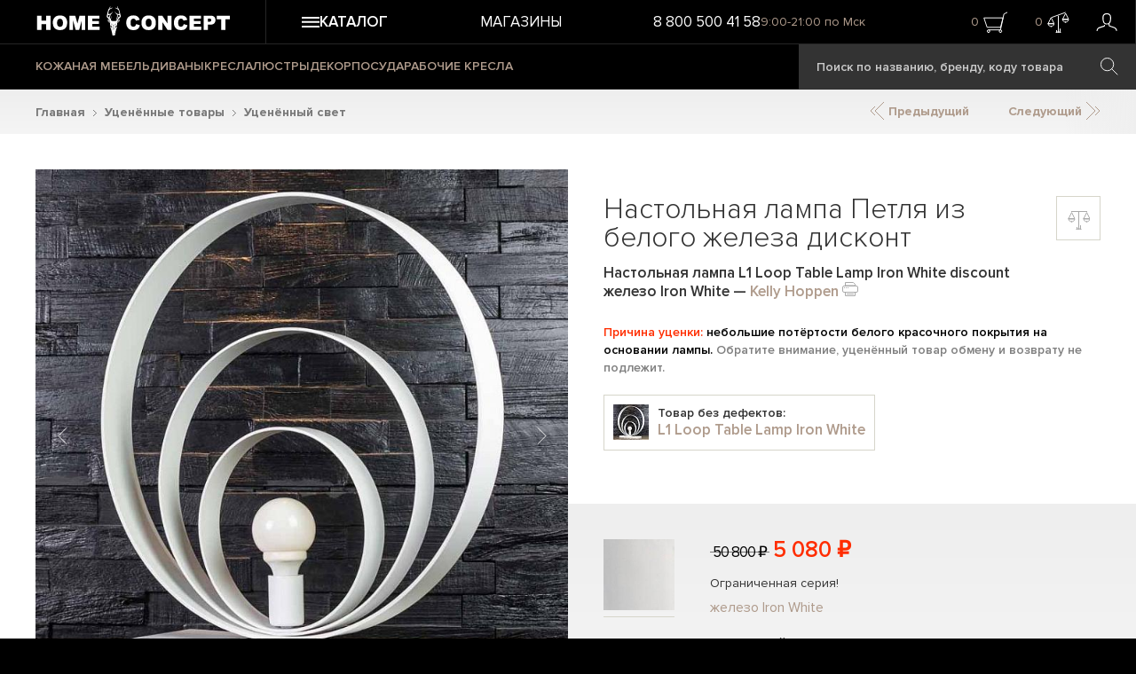

--- FILE ---
content_type: text/html; charset=utf-8
request_url: https://homeconcept.ru/catalog/product/l1-loop-table-lamp-iron-white-discount/
body_size: 19762
content:
<!DOCTYPE HTML>
<html lang="ru">
<head>
    <title>Настольная лампа L1 Loop Table Lamp Iron White discount железо Iron White | Home Concept</title>
    <link href="/favicon.ico" rel="icon" type="image/x-icon"/>
    <link href="/favicon.ico" rel="shortcut icon" type="image/x-icon"/>
    <meta name="format-detection" content="telephone=no">
    <meta name="cmsmagazine" content="ec3775270346e81f8bbbb0ded9e61a91"/>
    <meta name="viewport" id="vp" content="width=device-width, initial-scale=1">
    <meta name="theme-color" content="#AF9B8C">
    <meta name="mobile-web-app-capable" content="yes">
    <meta name="apple-mobile-web-app-status-bar-style" content="#AF9B8C">
    <meta name="yandex-verification" content="73c296e5accedd13" />
    <meta name="google-site-verification" content="RuLEfw76oVxpXe3M7xZEpabunYjcvcD6ekveErdLiPE" />
    <meta http-equiv="Content-Type" content="text/html; charset=utf-8" />
<meta name="description" content="Настольная лампа Петля из белого железа дисконт от бренда Kelly Hoppen. В наличии или по предзаказу с фабрики. Интерьерные магазины в Москве, Санкт-Петербурге и Уфе. Доставка по всей России." />
<link rel="canonical" href="https://homeconcept.ru/catalog/product/l1-loop-table-lamp-iron-white-discount/" />
<link href="/local/templates/homeconcept2015/styles.css?17536997641106" type="text/css"  data-template-style="true"  rel="stylesheet" />
<link href="/assets/build/css/common.css?1768324707104583" type="text/css"  data-template-style="true"  rel="stylesheet" />
<link href="/assets/build/css/catalog-product.css?176547577880390" type="text/css"  data-template-style="true"  rel="stylesheet" />
<script>if(!window.BX)window.BX={};if(!window.BX.message)window.BX.message=function(mess){if(typeof mess==='object'){for(let i in mess) {BX.message[i]=mess[i];} return true;}};</script>
<script>(window.BX||top.BX).message({"JS_CORE_LOADING":"Загрузка...","JS_CORE_NO_DATA":"- Нет данных -","JS_CORE_WINDOW_CLOSE":"Закрыть","JS_CORE_WINDOW_EXPAND":"Развернуть","JS_CORE_WINDOW_NARROW":"Свернуть в окно","JS_CORE_WINDOW_SAVE":"Сохранить","JS_CORE_WINDOW_CANCEL":"Отменить","JS_CORE_WINDOW_CONTINUE":"Продолжить","JS_CORE_H":"ч","JS_CORE_M":"м","JS_CORE_S":"с","JSADM_AI_HIDE_EXTRA":"Скрыть лишние","JSADM_AI_ALL_NOTIF":"Показать все","JSADM_AUTH_REQ":"Требуется авторизация!","JS_CORE_WINDOW_AUTH":"Войти","JS_CORE_IMAGE_FULL":"Полный размер"});</script>

<script src="/bitrix/js/main/core/core.min.js?1756188522229643"></script>

<script>BX.Runtime.registerExtension({"name":"main.core","namespace":"BX","loaded":true});</script>
<script>BX.setJSList(["\/bitrix\/js\/main\/core\/core_ajax.js","\/bitrix\/js\/main\/core\/core_promise.js","\/bitrix\/js\/main\/polyfill\/promise\/js\/promise.js","\/bitrix\/js\/main\/loadext\/loadext.js","\/bitrix\/js\/main\/loadext\/extension.js","\/bitrix\/js\/main\/polyfill\/promise\/js\/promise.js","\/bitrix\/js\/main\/polyfill\/find\/js\/find.js","\/bitrix\/js\/main\/polyfill\/includes\/js\/includes.js","\/bitrix\/js\/main\/polyfill\/matches\/js\/matches.js","\/bitrix\/js\/ui\/polyfill\/closest\/js\/closest.js","\/bitrix\/js\/main\/polyfill\/fill\/main.polyfill.fill.js","\/bitrix\/js\/main\/polyfill\/find\/js\/find.js","\/bitrix\/js\/main\/polyfill\/matches\/js\/matches.js","\/bitrix\/js\/main\/polyfill\/core\/dist\/polyfill.bundle.js","\/bitrix\/js\/main\/core\/core.js","\/bitrix\/js\/main\/polyfill\/intersectionobserver\/js\/intersectionobserver.js","\/bitrix\/js\/main\/lazyload\/dist\/lazyload.bundle.js","\/bitrix\/js\/main\/polyfill\/core\/dist\/polyfill.bundle.js","\/bitrix\/js\/main\/parambag\/dist\/parambag.bundle.js"]);
</script>
<script>(window.BX||top.BX).message({"LANGUAGE_ID":"ru","FORMAT_DATE":"DD.MM.YYYY","FORMAT_DATETIME":"DD.MM.YYYY HH:MI:SS","COOKIE_PREFIX":"BITRIX_SM","SERVER_TZ_OFFSET":"10800","UTF_MODE":"Y","SITE_ID":"s1","SITE_DIR":"\/","USER_ID":"","SERVER_TIME":1768884106,"USER_TZ_OFFSET":0,"USER_TZ_AUTO":"Y","bitrix_sessid":"02df18c3c4dbdbe1a0d3297ac7bb3ef1"});</script>


<script>BX.message({"AB_RS_MAX_SIZE":"Выделенный текст слишком большой (максимум 500 символов)","AB_RS_MIN_SIZE":"Необходимо выделить ошибку","AB_RS_SEND_TEXT":"Благодарим за Ваше сообщение, в ближайшее время мы постараемся исправить данную ошибку.","AB_RS_PLACEHOLDER":"Ваш комментарий","AB_RS_TITLE":"Сообщить об ошибке","AB_RS_BUTTON":"Отправить"});</script>
<script type="application/ld+json">{
    "@context": "https://schema.org/",
    "@type": "Product",
    "name": "Настольная лампа Петля из белого железа дисконт",
    "image": [
        "https://homeconcept.ru/upload/iblock/362/L1-Loop-Table-Lamp_Iron-White-discount-1-h.jpg",
        "https://homeconcept.ru/upload/iblock/e8e/L1-Loop-Table-Lamp_Iron-White-discount-7-h.jpg",
        "https://homeconcept.ru/upload/iblock/44b/L1-Loop-Table-Lamp_Iron-White-discount-8-h.jpg",
        "https://homeconcept.ru/upload/iblock/853/L1-Loop-Table-Lamp_Iron-White-discount-2-h.jpg",
        "https://homeconcept.ru/upload/iblock/67a/L1-Loop-Table-Lamp_Iron-White-discount-3-h.jpg",
        "https://homeconcept.ru/upload/iblock/f58/L1-Loop-Table-Lamp_Iron-White-discount-4-h.jpg",
        "https://homeconcept.ru/upload/iblock/6d5/L1-Loop-Table-Lamp_Iron-White-discount-5-h.jpg",
        "https://homeconcept.ru/upload/iblock/2dc/L1-Loop-Table-Lamp_Iron-White-discount-6-h.jpg"
    ],
    "brand": {
        "@type": "Brand",
        "name": "Kelly Hoppen"
    },
    "aggregateRating": {
        "@type": "AggregateRating",
        "ratingValue": "4.7",
        "ratingCount": "227"
    },
    "offers": {
        "@type": "AggregateOffer",
        "offerCount": 1,
        "lowPrice": 5080,
        "highPrice": 5080,
        "priceCurrency": "RUB"
    },
    "additionalProperty": [
        {
            "@type": "PropertyValue",
            "name": "Ширина",
            "value": "53"
        },
        {
            "@type": "PropertyValue",
            "name": "Глубина",
            "value": "14"
        },
        {
            "@type": "PropertyValue",
            "name": "Высота",
            "value": "60"
        },
        {
            "@type": "PropertyValue",
            "name": "Цоколь",
            "value": "E27"
        },
        {
            "@type": "PropertyValue",
            "name": "Мощность лампочки",
            "value": "40"
        },
        {
            "@type": "PropertyValue",
            "name": "Кол-во лампочек",
            "value": "1"
        },
        {
            "@type": "PropertyValue",
            "name": "Лампочка(и) в комплекте",
            "value": "да"
        },
        {
            "@type": "PropertyValue",
            "name": "Материал",
            "value": "железо"
        },
        {
            "@type": "PropertyValue",
            "name": "Важно",
            "value": "не требует сложной сборки"
        },
        {
            "@type": "PropertyValue",
            "name": "Объем в упаковке",
            "value": "0.074"
        },
        {
            "@type": "PropertyValue",
            "name": "Бренд",
            "value": "Kelly Hoppen"
        },
        {
            "@type": "PropertyValue",
            "name": "Страна бренда",
            "value": "Великобритания"
        },
        {
            "@type": "PropertyValue",
            "name": "Производство",
            "value": "Китай"
        }
    ]
}</script>
<!-- dev2fun module opengraph -->
<meta property="og:title" content="Настольная лампа L1 Loop Table Lamp Iron White discount железо Iron White | Home Concept"/>
<meta property="og:description" content="Настольная лампа Петля из белого железа дисконт от бренда Kelly Hoppen. В наличии или по предзаказу с фабрики. Интерьерные магазины в Москве, Санкт-Петербурге и..."/>
<meta property="og:url" content="https://homeconcept.ru/catalog/product/l1-loop-table-lamp-iron-white-discount/"/>
<meta property="og:type" content="website"/>
<meta property="og:site_name" content="Home Concept"/>
<meta property="og:image" content="https://homeconcept.ru/upload/resize_cache/iblock/362/300_400_1/L1-Loop-Table-Lamp_Iron-White-discount-1-h.jpg"/>
<meta property="og:locale" content="ru_RU"/>
<meta property="og:image:width" content="300"/>
<meta property="og:image:height" content="300"/>
<meta property="og:image:secure_url" content="https://homeconcept.ru/upload/resize_cache/iblock/362/300_400_1/L1-Loop-Table-Lamp_Iron-White-discount-1-h.jpg"/>
<meta property="og:image:type" content="jpg"/>
<!-- /dev2fun module opengraph -->



<script src="/assets/build/js/runtime.js?17654757781469"></script>
<script src="/assets/build/js/0.js?176547577888694"></script>
<script src="/assets/build/js/1.js?176547577812586"></script>
<script src="/assets/build/js/common.js?1765475778326087"></script>
<script src="/local/templates/homeconcept2015/js/script.js?176164976346546"></script>
<script src="/local/components/maximaster/search.title/script.js?170480172410012"></script>
<script src="/assets/build/js/catalog-product.js?1765475778164510"></script>
<script src="/local/components/maximaster/catalog.element/templates/catalog/script.js?176586718023108"></script>
<script src="/local/templates/homeconcept2015/js/jquery.printPage.js?17048017252194"></script>


    <script>
        window.dataLayer = window.dataLayer || [];
        function gtag(){dataLayer.push(arguments);}
        gtag('js', new Date());
        gtag('config', 'AW-866208544');
        gtag('config', 'UA-93490327-2');
    </script>
    </head>
<body class="page-catalog-product">
<div>
        <script>
        //--heightOfBannerTop для расчета высоты слайда на главной
        var heightOfBannerTop = 0;
        document.documentElement.style.setProperty('--heightOfBannerTop', "".concat(heightOfBannerTop, "px"));
    </script>
        <div class="header__wrapper js-sticky-header">
        <header class="header">
            <div class="header__row">
                <div class="header__logo-wrapper header__column">
                    <a class="header__logo" href="/">
                        <img src="/assets/images/svg/logo.svg" loading="lazy" class="header__logo-image" alt="Home Concept">
                        <img src="/assets/images/svg/logo-small.svg" loading="lazy" class="header__logo-image--small" alt="Home Concept">
                    </a>
                </div>
                <div class="header__top header__column">
                    <div class="js-header-menu-button header__menu-button">
                        <svg class="header__icon-hamburger">
                            <use xlink:href="#burger-3-lines"></use>
                        </svg>
                        <span>Каталог</span>
                    </div>
                    <div class="header__top-menu">
                        
            <a href="/stores/" class="header__menu-top-item">Магазины</a>
                        </div>
                    <div class="header__top-search">
                        <span class="header__search-icon-wrapper js-header-search-button"></span>
                    </div>
                    <div class="header__top-info">
                        <span class="header__phone">
                            <a href="tel:88005004158" class="phone"><span>8 800 500 41 58</span></a>                        </span>
                        <span class="header__working-time">
                            9:00-21:00 по Мск                        </span>
                    </div>
                    <div class="header__user-info">
                        <div class="header__user-info-basket header-top-basket-block">
                                                        <span class="header__user-info-count span-basket-quantity-item">0</span>
                                                            <span class="header__basket-icon-wrapper js-add-yandex-target-click" data-target="cart_click_header">
                            <svg class="header__basket-icon">
                                <use xlink:href="#basket"></use>
                            </svg>
                        </span>
                                                    </div>
                        <div class="header__user-info-compare header-top-compare-block">
                            <span class="header__user-info-count span-basket-quantity-item">0</span>
                                                            <span class="header__compare-icon-wrapper js-add-yandex-target-click" data-target="compare_click_header">
                            <svg class="header__compare-icon">
                                <use xlink:href="#compare-active"></use>
                            </svg>
                        </span>
                                                    </div>
                        <div class="header__user-info-user">
                            <a href="/personal/" class="header__person-link">
                                                                    <svg class="header__person-icon">
                                        <use xlink:href="#person"></use>
                                    </svg>
                                                            </a>
                        </div>
                    </div>
                </div>
            </div>
            <div class="header__row header__row--bottom">
                <div class="header__column">
                    <div class="header__bottom-menu">
                        
            <a href="/catalog/mebel/f/type_of_material-is-leather/a/" class="header__menu-bottom-item ">КОЖАНАЯ МЕБЕЛЬ</a>
            <a href="/catalog/mebel/sofas/" class="header__menu-bottom-item ">ДИВАНЫ</a>
            <a href="/catalog/mebel/armchairs/" class="header__menu-bottom-item ">КРЕСЛА</a>
            <a href="/catalog/lighting/chandeliers/" class="header__menu-bottom-item ">ЛЮСТРЫ</a>
            <a href="/catalog/decor/" class="header__menu-bottom-item ">ДЕКОР</a>
            <a href="/catalog/tableware/" class="header__menu-bottom-item ">ПОСУДА</a>
            <a href="/catalog/mebel/armchairs/desk-chairs/" class="header__menu-bottom-item yellow">РАБОЧИЕ КРЕСЛА</a>
                        </div>
                        <div id="title-search" class="search-navbar bx_search_container">
        <form class="js-search-form" action="/search/">
            <input id="title-search-input" type="text" name="q" value="" placeholder="Поиск по названию, бренду, коду товара" autocomplete="off" class="search-navbar__text bx_input_text"/>
            <input name="s" type="submit" value="" class="search-navbar__submit icon icon-search" />
        </form>
    </div>
<script>
    BX.ready(function(){
        new JCTitleSearch({
            'AJAX_PAGE' : '/catalog/product/l1-loop-table-lamp-iron-white-discount/',
            'CONTAINER_ID': 'title-search',
            'INPUT_ID': 'title-search-input',
            'MIN_QUERY_LEN': 3
        });
    });
</script>

                </div>
            </div>
        </header>
        <div class="header-menu-mobile"></div>
    </div>


<div class="catalog-product__block-wrapper">
    <div class="catalog-product">
        <div class="bx_breadcrumbs__wrapper"><div itemscope itemtype="http://schema.org/BreadcrumbList" class="bx_breadcrumbs" id="bx_breadcrumbs"><ul><li itemprop="itemListElement" itemscope itemtype="http://schema.org/ListItem">      <a itemprop="item" href="//homeconcept.ru/" title="Главная">Главная</a><svg class="icon-arrow-next-7 bx_breadcrumbs__separator">
                            <use xlink:href="#right-arrow-7"></use>
                        </svg>      <meta itemprop="name" content="Главная"/>      <meta itemprop="position" content="1" /></li><li itemprop="itemListElement" itemscope itemtype="http://schema.org/ListItem">      <a itemprop="item" href="//homeconcept.ru/catalog/discounts/" title="Уценённые товары">Уценённые товары</a><svg class="icon-arrow-next-7 bx_breadcrumbs__separator">
                            <use xlink:href="#right-arrow-7"></use>
                        </svg>      <meta itemprop="name" content="Уценённые товары"/>      <meta itemprop="position" content="2" /></li><li itemprop="itemListElement" itemscope itemtype="http://schema.org/ListItem">      <a itemprop="item" href="//homeconcept.ru/catalog/discounts/discount-lighting/" title="Уценённый свет">Уценённый свет</a>      <meta itemprop="name" content="Уценённый свет"/>      <meta itemprop="position" content="3" /></li></ul></div></div>        <div class="catalog-product__navigation">
            <a href="" class="prev-item-link">
                <svg class="icon-arrow-double">
                    <use xlink:href="#arrow-double"></use>
                </svg>
                Предыдущий</a>
            <a href="" class="next-item-link">Следующий
                <svg class="icon-arrow-double">
                    <use xlink:href="#arrow-double"></use>
                </svg></a>
        </div>


            <div class="catalog-product__wrapper">
        <div class="catalog-product__row">
            <div class="catalog-product__col catalog-product__col--left">
                <div class="block-photo">
                    <div class="catalog-product__item-shield-list">
                                                                                                                                            </div>
                    <div class="detail-photo">
                                                <div class="swiper-wrapper catalog-product__image-slider">
                                                                                                                                                                                                                                                                        <a href="javascript:void(0);" data-offer-id="166716" data-image-id="212408" data-swiper-slide-index="1" class="js-show-gallery-popup swiper-slide">
                                        <picture>
                                            <source srcset="/upload/resize_cache/iblock/362/400_400_0/L1-Loop-Table-Lamp_Iron-White-discount-1-h.jpg " media="(max-width: 440px)">
                                            <img src="/upload/resize_cache/iblock/362/750_750_0/L1-Loop-Table-Lamp_Iron-White-discount-1-h.jpg" loading="lazy" data-offer-id="166716" alt="Настольная лампа Петля из белого железа дисконт L1 Loop Table Lamp Iron White discount"/>
                                        </picture>
                                                                            </a>
                                                                                                                                                                                    <a href="javascript:void(0);" data-offer-id="166716" data-image-id="212414" data-swiper-slide-index="2" class="js-show-gallery-popup swiper-slide">
                                        <picture>
                                            <source srcset="/upload/resize_cache/iblock/e8e/400_400_0/L1-Loop-Table-Lamp_Iron-White-discount-7-h.jpg " media="(max-width: 440px)">
                                            <img src="/upload/resize_cache/iblock/e8e/750_750_0/L1-Loop-Table-Lamp_Iron-White-discount-7-h.jpg" loading="lazy" data-offer-id="166716" alt="Настольная лампа Петля из белого железа дисконт L1 Loop Table Lamp Iron White discount"/>
                                        </picture>
                                                                            </a>
                                                                                                                                                                                    <a href="javascript:void(0);" data-offer-id="166716" data-image-id="212415" data-swiper-slide-index="3" class="js-show-gallery-popup swiper-slide">
                                        <picture>
                                            <source srcset="/upload/resize_cache/iblock/44b/400_400_0/L1-Loop-Table-Lamp_Iron-White-discount-8-h.jpg " media="(max-width: 440px)">
                                            <img src="/upload/resize_cache/iblock/44b/750_750_0/L1-Loop-Table-Lamp_Iron-White-discount-8-h.jpg" loading="lazy" data-offer-id="166716" alt="Настольная лампа Петля из белого железа дисконт L1 Loop Table Lamp Iron White discount"/>
                                        </picture>
                                                                            </a>
                                                                                                                                                                                    <a href="javascript:void(0);" data-offer-id="166716" data-image-id="212409" data-swiper-slide-index="4" class="js-show-gallery-popup swiper-slide">
                                        <picture>
                                            <source srcset="/upload/resize_cache/iblock/853/400_400_0/L1-Loop-Table-Lamp_Iron-White-discount-2-h.jpg " media="(max-width: 440px)">
                                            <img src="/upload/resize_cache/iblock/853/750_750_0/L1-Loop-Table-Lamp_Iron-White-discount-2-h.jpg" loading="lazy" data-offer-id="166716" alt="Настольная лампа Петля из белого железа дисконт L1 Loop Table Lamp Iron White discount"/>
                                        </picture>
                                                                            </a>
                                                                                                                                                                                    <a href="javascript:void(0);" data-offer-id="166716" data-image-id="212410" data-swiper-slide-index="5" class="js-show-gallery-popup swiper-slide">
                                        <picture>
                                            <source srcset="/upload/resize_cache/iblock/67a/400_400_0/L1-Loop-Table-Lamp_Iron-White-discount-3-h.jpg " media="(max-width: 440px)">
                                            <img src="/upload/resize_cache/iblock/67a/750_750_0/L1-Loop-Table-Lamp_Iron-White-discount-3-h.jpg" loading="lazy" data-offer-id="166716" alt="Настольная лампа Петля из белого железа дисконт L1 Loop Table Lamp Iron White discount"/>
                                        </picture>
                                                                            </a>
                                                                                                                                                                                    <a href="javascript:void(0);" data-offer-id="166716" data-image-id="212411" data-swiper-slide-index="6" class="js-show-gallery-popup swiper-slide">
                                        <picture>
                                            <source srcset="/upload/resize_cache/iblock/f58/400_400_0/L1-Loop-Table-Lamp_Iron-White-discount-4-h.jpg " media="(max-width: 440px)">
                                            <img src="/upload/resize_cache/iblock/f58/750_750_0/L1-Loop-Table-Lamp_Iron-White-discount-4-h.jpg" loading="lazy" data-offer-id="166716" alt="Настольная лампа Петля из белого железа дисконт L1 Loop Table Lamp Iron White discount"/>
                                        </picture>
                                                                            </a>
                                                                                                                                                                                    <a href="javascript:void(0);" data-offer-id="166716" data-image-id="212412" data-swiper-slide-index="7" class="js-show-gallery-popup swiper-slide">
                                        <picture>
                                            <source srcset="/upload/resize_cache/iblock/6d5/400_400_0/L1-Loop-Table-Lamp_Iron-White-discount-5-h.jpg " media="(max-width: 440px)">
                                            <img src="/upload/resize_cache/iblock/6d5/750_750_0/L1-Loop-Table-Lamp_Iron-White-discount-5-h.jpg" loading="lazy" data-offer-id="166716" alt="Настольная лампа Петля из белого железа дисконт L1 Loop Table Lamp Iron White discount"/>
                                        </picture>
                                                                            </a>
                                                                                                                                                                                    <a href="javascript:void(0);" data-offer-id="166716" data-image-id="212413" data-swiper-slide-index="8" class="js-show-gallery-popup swiper-slide">
                                        <picture>
                                            <source srcset="/upload/resize_cache/iblock/2dc/400_400_0/L1-Loop-Table-Lamp_Iron-White-discount-6-h.jpg " media="(max-width: 440px)">
                                            <img src="/upload/resize_cache/iblock/2dc/750_750_0/L1-Loop-Table-Lamp_Iron-White-discount-6-h.jpg" loading="lazy" data-offer-id="166716" alt="Настольная лампа Петля из белого железа дисконт L1 Loop Table Lamp Iron White discount"/>
                                        </picture>
                                                                            </a>
                                                            
                                                    </div>

                        <div class="catalog-product__image-slider__navigation">
                            <div class="catalog-product__image-slider__navigation-button catalog-product__image-slider__prev " style="">
                                <svg class="icon-arrow-prev">
                                    <use xlink:href="#left-arrow"></use>
                                </svg>
                            </div>
                            <div class="catalog-product__image-slider__navigation-info">
                                <span class="catalog-product__image-slider__current-slide">1</span>&nbsp;/&nbsp;8                            </div>
                            <div class="catalog-product__image-slider__navigation-button catalog-product__image-slider__next " style="">
                                <svg class="icon-arrow-next">
                                    <use xlink:href="#right-arrow"></use>
                                </svg>
                            </div>
                        </div>
                    </div>
                    <div class="small-photos swiper-container">
                        <div class="small-photos__wrapper swiper-wrapper">
                                                                                                                                    <div class="small-photos-container swiper-slide " data-offer-id="166716" data-image-id="212408">
                                        <img src="/upload/resize_cache/iblock/362/70_70_0/L1-Loop-Table-Lamp_Iron-White-discount-1-h.jpg" alt="" loading="lazy" />
                                    </div>
                                                                                                        <div class="small-photos-container swiper-slide " data-offer-id="166716" data-image-id="212414">
                                        <img src="/upload/resize_cache/iblock/e8e/70_70_0/L1-Loop-Table-Lamp_Iron-White-discount-7-h.jpg" alt="" loading="lazy" />
                                    </div>
                                                                                                        <div class="small-photos-container swiper-slide " data-offer-id="166716" data-image-id="212415">
                                        <img src="/upload/resize_cache/iblock/44b/70_70_0/L1-Loop-Table-Lamp_Iron-White-discount-8-h.jpg" alt="" loading="lazy" />
                                    </div>
                                                                                                        <div class="small-photos-container swiper-slide " data-offer-id="166716" data-image-id="212409">
                                        <img src="/upload/resize_cache/iblock/853/70_70_0/L1-Loop-Table-Lamp_Iron-White-discount-2-h.jpg" alt="" loading="lazy" />
                                    </div>
                                                                                                        <div class="small-photos-container swiper-slide " data-offer-id="166716" data-image-id="212410">
                                        <img src="/upload/resize_cache/iblock/67a/70_70_0/L1-Loop-Table-Lamp_Iron-White-discount-3-h.jpg" alt="" loading="lazy" />
                                    </div>
                                                                                                        <div class="small-photos-container swiper-slide " data-offer-id="166716" data-image-id="212411">
                                        <img src="/upload/resize_cache/iblock/f58/70_70_0/L1-Loop-Table-Lamp_Iron-White-discount-4-h.jpg" alt="" loading="lazy" />
                                    </div>
                                                                                                        <div class="small-photos-container swiper-slide " data-offer-id="166716" data-image-id="212412">
                                        <img src="/upload/resize_cache/iblock/6d5/70_70_0/L1-Loop-Table-Lamp_Iron-White-discount-5-h.jpg" alt="" loading="lazy" />
                                    </div>
                                                                                                        <div class="small-photos-container swiper-slide " data-offer-id="166716" data-image-id="212413">
                                        <img src="/upload/resize_cache/iblock/2dc/70_70_0/L1-Loop-Table-Lamp_Iron-White-discount-6-h.jpg" alt="" loading="lazy" />
                                    </div>
                                                                                                                        <div></div>
                                                            <div></div>
                                                            <div></div>
                                                            <div></div>
                                                            <div></div>
                                                            <div></div>
                                                            <div></div>
                                                            <div></div>
                                                    </div>
                    </div>
                                            <div class="catalog-product__brand-info">
                            <div class="brand-info-block-description">
                                <noindex>
                                                                            <a href="/brands/kelly-hoppen/" class="brand-info-logo">
                                            <img src="/upload/resize_cache/iblock/b3d/140_140_0/KH.png" alt="" loading="lazy" />
                                        </a>
                                                                        <p>
	 Келли Хоппен (Kelly Hoppen) — всемирно известный декоратор, и появление собственной интерьерной линии является логичным развитием талантов англичанки. Среди её клиентов члены королевской семьи, Брайан Ферри, семья Бэкхемов и другие знаменитости.
</p>
<p>
	 Созданная совместно с фабрикой Halo мебельная линия - это личный взгляд дизайнера на традиционные английские интерьеры: «Эта коллекция появилась благодаря все тем же винтажным предметам мебели, которыми я пользовалась много лет. Я хотела создать небольшую коллекцию, которую покупатель сможет разметить у себя дома целиком, но при этом&nbsp;каждый предмет органично вольется в интерьер...»
</p>                                </noindex>
                            </div>
                                                    </div>
                    
                    <div class="catalog-product__interiors-container swiper-container">
                        <div class="catalog-product__interiors-wrapper swiper-wrapper">
                                                                                </div>
                    </div>
                </div>
            </div>
            <div class="catalog-product__col catalog-product__col--right">
                <div class="catalog-product__name-wrapper">
                    <h1 class="catalog-product__name">
                                                    <p class="catalog-product__name-text">
                                Настольная лампа Петля из белого железа дисконт                            </p>
                            <span>
                                <span class="catalog-product__offer-name">Настольная лампа L1 Loop Table Lamp Iron White discount железо Iron White</span>
                                                                    — <a href="/brands/kelly-hoppen/" class="catalog-product__name-brand">Kelly Hoppen</a>
                                                            </span>
                                                                            <noindex>
                                <a href="/local/ajax/print-product.php?OFFER_ID=166716" class="js-item-print catalog-product__button-print" title="печать" rel="nofollow">
                                    <svg class="icon-print">
                                        <use xlink:href="#print"></use>
                                    </svg>
                                </a>
                            </noindex>
                                            </h1>
                    <div class="catalog-product__compare-block">
                        <div class="catalog-product__compare-button  js-add-compare js-add-yandex-target-click" data-target="compare_add_product">
                            <svg>
                                <use href="#compare"></use>
                            </svg>
                        </div>
                                            </div>
                </div>
                                                    <div class="catalog-product__markdown">
                        <p><span>Причина уценки: </span>небольшие потёртости белого красочного покрытия на основании лампы.                            <span class="catalog-product__markdown-note">Обратите внимание, уценённый товар обмену и возврату не подлежит.</span>
                        </p>
                    </div>
                
                                    <div class="catalog-product__discount-item-content catalog-product__no-discount-item">
                        <a href="/catalog/product/l1-loop-table-lamp-iron-white/" class="catalog-product__discount-item-image">
                            <img src="/upload/resize_cache/iblock/dde/40_40_2/L1-Loop-Table-Lamp_Iron-White-discount-1-m.jpg" alt="" loading="lazy" />
                        </a>
                        <span class="catalog-product__discount-item-text">
                        Товар без дефектов:<br/>
                        <a href="/catalog/product/l1-loop-table-lamp-iron-white/">L1 Loop Table Lamp Iron White</a>
                    </span>
                        <div class="clear"></div>
                    </div>
                
                                                                    <div class="catalog-product__current-check-offer catalog-product__current-check-offer--one-material">
                        <div class="catalog-product__current-check-offer-col-material">
                                                            <div class="catalog-product__current-check-offer-material js-item-info-current-check-offer-material">
                                                                        <img class="catalog-product__current-check-offer-material-image" loading="lazy" src="/upload/resize_cache/iblock/609/150_150_2/KH-Iron-White-b.jpg" alt="железо Iron White"/>
                                                                            <div class="item-info-current-check-offer-popup-material popup-material catalog-product__material-popup">
                                            <div class="popup-material-arrow"></div>
                                                                                            <img loading="lazy" src="/upload/resize_cache/iblock/609/150_150_2/KH-Iron-White-b.jpg" class="popup-material-image" alt="железо Iron White"/>
                                                                                        <h4 class="popup-material-name">
                                                железо Iron White                                            </h4>
                                                                                            <p>Айрон Уайт — окрашенное в белый цвет железо.</p>                                                                                    </div>
                                                                    </div>
                                                        <div class="catalog-product__current-check-offer-code-wrapper">
                                <div class="catalog-product__current-check-offer-code-name">
                                    Код
                                </div>
                                <div class="catalog-product__current-check-offer-code js-item-info-current-check-offer-code">
                                    387275                                </div>
                            </div>
                        </div>
                        <div class="catalog-product__current-check-offer-col-price">
                            <div class="catalog-product__current-check-offer-price-wrapper">
                                <p class="item-info-current-check-offer-price">
                                                                            <span class="old-price">50 800  ₽</span>
                                        <span class="discount-price">5 080  ₽</span>
                                                                    </p>
                                <div class="item-info-limited-edition-text">
                                                                            Ограниченная серия!
                                                                    </div>
                                                                                                            <a href="/finishes/kh-iron-white/" data-offer-id="166716"
                                           class="catalog-product__material-text catalog-product__material-text--active">
                                            железо Iron White                                        </a>
                                                                                                </div>

                            <div class="item-info-current-check-offer-status-available">
                                                                    <span>последний товар в клиентском резерве</span>
                                                            </div>
                        </div>
                        <div class="catalog-product__current-check-offer-col-buttons td-buy-buttons js-catalog-product-current-check-offer-col-buttons">
                            <button class="buy-button js-add-basket button js-add-yandex-target-click" data-target="cart_add_product_рage" data-id="166716"
                                                                    style="display: none;"
                                                                >
                                в корзину                                
                            </button>
                            <a href="javascript:void(0);" class="a-order-one-click" data-id="166716"
                                                                    style="display: none;"
                                                                >
                                Купить в 1 клик
                            </a>
                        </div>
                    </div>
                                                                                                                
                                                                                                <div class="catalog-product__tabs-wrapper">
                                        <div class="tabs">
                        <div class="tabs-name">
                            <div id="tab1" class="tab active">Параметры</div>
                            <div id="tab2" class="tab tab2">Доставка и оплата</div>
                            <div id="tab3" class="tab tab3">Примерка</div>
                        </div>
                        <div class="body-tabs">
                            <div class="tab1 active">
                                <table class="product-characteristics">
                                                                                                                                                                                                                                                                                                                                                                                                                                                                                                                                                                                                                                                                                                                                                                                                                                                                                                                                                                                                                                                                                                                                                                                                                                                                                                                                                                                                                                                                                                                                                                                                                                                                                                                                                                                                                                                                                                                                                                                                                                                                                                                                                                                                                                                                                                                                                                                                                                                                                                                                                                                                                                                                                                                                                                                                                                                                                                                                                                                                            <tr>
                                                <td>Ширина</td>
                                                <td>53 см</td>
                                            </tr>
                                                                                                                                                                                                                                                <tr>
                                                <td>Глубина</td>
                                                <td>14 см</td>
                                            </tr>
                                                                                                                                                                                                        <tr>
                                                <td>Высота</td>
                                                <td>60 см</td>
                                            </tr>
                                                                                                                                                                                                                                                                                                                                                                                                                                                                                                                                                                                                                                                                                                                                                                                                                                                                                                                                                                                                                                                                                                                                                                                                                                                                                                                                                                                                                                                                                                                                                                                                                                                                <tr>
                                                <td>Цоколь</td>
                                                <td>E27 </td>
                                            </tr>
                                                                                                                                                                                                                                                <tr>
                                                <td>Мощность лампочки</td>
                                                <td>40 Вт</td>
                                            </tr>
                                                                                                                                                                                                                                                                                                                                                                        <tr>
                                                <td>Кол-во лампочек</td>
                                                <td>1 шт</td>
                                            </tr>
                                                                                                                                                                <tr>
                                                <td>Лампочка(и) в комплекте</td>
                                                <td>да </td>
                                            </tr>
                                                                                                                                                                                                                                                                                                                                                                                                                <tr>
                                                <td>Материал</td>
                                                <td>железо </td>
                                            </tr>
                                                                                                                                                                                                                                                                                                                                                                                                                                                                                                                                                                                                                                                                                                                                                                                                                                                                                                                                                                                                                                                                                                                        <tr>
                                                <td>Важно</td>
                                                <td>не требует сложной сборки </td>
                                            </tr>
                                                                                                                                                                                                                                                                                                                                                                                                                <tr>
                                                <td>Объем в упаковке</td>
                                                <td>0.074 куб. м</td>
                                            </tr>
                                                                                                                                                                                                                                                                                        <tr>
                                                <td>Бренд</td>
                                                <td>Kelly Hoppen </td>
                                            </tr>
                                                                                                                                                                <tr>
                                                <td>Страна бренда</td>
                                                <td>Великобритания </td>
                                            </tr>
                                                                                                                                                                <tr>
                                                <td>Производство</td>
                                                <td>Китай </td>
                                            </tr>
                                                                                                                                                    </table>
                            </div>
                            <div class="tab2">
                                <noindex><p>
</p>
<p>
 <b>Оплата:</b> возможна пластиковыми картами, банковским переводом, наличными; на сайте, в наших магазинах, при получении доставки.
</p>
<p>
</p>
<p>
 <b>Доставка:</b> возможна по всей территории Российской Федерации. Осуществляется в ближайшие дни после покупки. Наш ассортимент очень разнообразен по весу и объему, поэтому стоимость и сроки доставки необходимо уточнять у сотрудников магазинов.
</p>
 <a target="_blank" href="/delivery/">Подробнее о Доставке и Оплате</a>
</noindex>                            </div>
                            <div class="tab3">
                                <noindex>
    <p>
        Доставим понравившиеся товары на примерку — выберите то, что гармонично дополнит интерьер и подчеркнёт его
        атмосферу. Услуга доступна в городах, где есть наши розничные магазины – Москва, Санкт-Петербург и Уфа.
    </p>
    <a target="_blank" href="/fitting/">Подробнее о Примерке</a>
</noindex>                            </div>
                        </div>
                    </div>
                </div>

            </div>
        </div>
    </div>
    <div class="catalog-product__bottom"></div>


        <div class="catalog-product__wrapper--black catalog-product__products-buy-with-this-item-wrapper">
        <div class="collections-list catalog-product__products-buy-with-this-item content-block content-block--white">
            <h2 class="title">
                Покупают вместе
            </h2>
            <div class="catalog-top-items-slider swiper-container">
    <div class="catalog-top-items items-list swiper-wrapper">
                    <div class="item swiper-slide">
                <div class="item__shield-list">
                                                                                                </div>

                <a href="/catalog/product/party-globe-starry-e27-1w/" class="item-link-image">
                                            <span class="item__image-container js-item-image-container active" data-offer-id="166152">
                            <span class="item__image-wrapper">
                                                                    <img loading="lazy" src="/upload/webp/resize_cache/iblock/2b3/anivu2i9kr2ib36hpyl7k6s5rr1xpg02/340_340_2/Party-Globe-Clear-Starry-E27-1W-Non-Dim-386277-1-h.webp" class="item__image active" alt="Party Globe Clear Starry E27 1W Non Dim">
                                                                    <img loading="lazy" src="/upload/webp/resize_cache/iblock/7dd/xawuqk9xnogcuuwcx1ojx7r6q8cbwpxy/340_340_2/Party-Globe-Clear-Starry-E27-1W-Non-Dim-386277-2-h.webp" class="item__image " alt="">
                                                                    <img loading="lazy" src="/upload/webp/resize_cache/iblock/5b5/zqf934abb27frs6x4jh7aw0pzrf2p1b3/340_340_2/Party-Globe-Clear-Starry-E27-1W-Non-Dim-386277-3-h.webp" class="item__image " alt="">
                                                                    <img loading="lazy" src="/upload/webp/resize_cache/iblock/ca1/d1lnykzv05cwn433kw22bsviza97hi51/340_340_2/Party-Globe-Clear-Starry-E27-1W-Non-Dim-386277-4-h.webp" class="item__image " alt="">
                                                                    <img loading="lazy" src="/upload/webp/resize_cache/iblock/7d4/n3rzvrynvjzxt0pkcz41yg9la9vzpqjg/340_340_2/Party-Globe-Clear-Starry-E27-1W-Non-Dim-386277-5-h.webp" class="item__image " alt="">
                                                                    <img loading="lazy" src="/upload/webp/resize_cache/iblock/a84/8t8vrb1o1tlc916rfniid1xa8s954rn8/340_340_2/Party-Globe-Clear-Starry-E27-1W-Non-Dim-386277-6-h.webp" class="item__image " alt="">
                                                            </span>
                        </span>
                                    </a>
                <div class="item__material-list">
                                                        </div>
                <div class="item-info">
                    <a href="/catalog/product/party-globe-starry-e27-1w/" class="item-name">
                        Лампа светодиодная                        Party Globe Clear Starry E27 1W Non Dim                    </a>
                    <div class="item-price">
                                                    240  ₽                                            </div>
                </div>
            </div>
            </div>
</div><script>
    if(!window.offerMaterials){
        window.offerMaterials = {};
    }
    window.offerMaterials = Object.assign(window.offerMaterials, []);

    $(function()
    {
        $('.items-list .item').each(function (){
            let $this = $(this);
            let $gallery = $this.find('.js-item-image-container.active');
            if($gallery.length) {
                imageCursorGallery($gallery, {
                    pagination: true,
                    touchEventsEnable: $this.closest('.swiper-container').length === 0
                });
            }
        });
    });
</script>
        </div>
    </div>
    <div class="catalog-product__wrapper--black">
        <div class="content-block collections-list content-block--black">
            <h2 class="title">
                <a href="/collections/kelly-hoppen-lighting/">Kelly Hoppen Lighting</a>
                <a href="/collections/kelly-hoppen-lighting/" class="subtext">
                    другие модели коллекции
                </a>
                            </h2>
            <div class="catalog-top-items-slider swiper-container">
    <div class="catalog-top-items items-list swiper-wrapper">
                    <div class="item swiper-slide">
                <div class="item__shield-list">
                                                                                                </div>

                <a href="/catalog/product/l1-loop-table-lamp-iron-white/" class="item-link-image">
                                            <span class="item__image-container js-item-image-container active" data-offer-id="104957">
                            <span class="item__image-wrapper">
                                                                    <img loading="lazy" src="/upload/webp/resize_cache/iblock/605/340_340_2/L1-Loop-Table-Lamp_Iron-White-discount-1-h.webp" class="item__image active" alt="L1 Loop Table Lamp Iron White">
                                                                    <img loading="lazy" src="/upload/webp/resize_cache/iblock/b01/340_340_2/L1-Loop-Table-Lamp_Iron-White-discount-2-h.webp" class="item__image " alt="">
                                                                    <img loading="lazy" src="/upload/webp/resize_cache/iblock/521/340_340_2/L1-Loop-Table-Lamp_Iron-White-discount-3-h.webp" class="item__image " alt="">
                                                                    <img loading="lazy" src="/upload/webp/resize_cache/iblock/f21/340_340_2/L1-Loop-Table-Lamp_Iron-White-discount-4-h.webp" class="item__image " alt="">
                                                                    <img loading="lazy" src="/upload/webp/resize_cache/iblock/97f/340_340_2/L1-Loop-Table-Lamp_Iron-White-discount-5-h.webp" class="item__image " alt="">
                                                                    <img loading="lazy" src="/upload/webp/resize_cache/iblock/3e7/340_340_2/L1-Loop-Table-Lamp_Iron-White-discount-6-h.webp" class="item__image " alt="">
                                                            </span>
                        </span>
                                    </a>
                <div class="item__material-list">
                                                        </div>
                <div class="item-info">
                    <a href="/catalog/product/l1-loop-table-lamp-iron-white/" class="item-name">
                        Настольная лампа                        L1 Loop Table Lamp Iron White                    </a>
                    <div class="item-price">
                                                    50 800  ₽                                            </div>
                </div>
            </div>
                    <div class="item swiper-slide">
                <div class="item__shield-list">
                                                                <div class="shield shield__discount">Распродажа</div>
                                                                            </div>

                <a href="/catalog/product/l2-orbit-table-lamp-iron-black/" class="item-link-image">
                                            <span class="item__image-container js-item-image-container active" data-offer-id="104958">
                            <span class="item__image-wrapper">
                                                                    <img loading="lazy" src="/upload/webp/resize_cache/iblock/ba8/9c1917radsexv0agk26b1virs2i14cex/340_340_2/L2-Orbit-Table-Lamp-Iron-Black-254958-1-h.webp" class="item__image active" alt="L2 Orbit Table Lamp Iron Black">
                                                                    <img loading="lazy" src="/upload/webp/resize_cache/iblock/af3/ekpu4twwzfc4w1h7qagfitpsrd3j17gq/340_340_2/L2-Orbit-Table-Lamp-Iron-Black-254958-2-h.webp" class="item__image " alt="">
                                                                    <img loading="lazy" src="/upload/webp/resize_cache/iblock/e6e/wxnad9ap6bgj4qtkkgtvf4uk29tb2hpb/340_340_2/L2-Orbit-Table-Lamp-Iron-Black-254958-3-h.webp" class="item__image " alt="">
                                                                    <img loading="lazy" src="/upload/webp/resize_cache/iblock/caa/2cl7e6bk6op6gyexo6mtbpz2nzca1546/340_340_2/L2-Orbit-Table-Lamp-Iron-Black-254958-4-h.webp" class="item__image " alt="">
                                                                    <img loading="lazy" src="/upload/webp/resize_cache/iblock/9ad/89qqit89gpi1ppr6d27lc9fex7v9uj1y/340_340_2/L2-Orbit-Table-Lamp-Iron-Black-254958-5-h.webp" class="item__image " alt="">
                                                                    <img loading="lazy" src="/upload/webp/resize_cache/iblock/7f9/3ipvioixwr9umkruzopi838gktnvk0yw/340_340_2/L2-Orbit-Table-Lamp-Iron-Black-254958-6-h.webp" class="item__image " alt="">
                                                                    <img loading="lazy" src="/upload/webp/resize_cache/iblock/2d8/r7loroi8tl4wn797lglu2l913xcv2bmo/340_340_2/L2-Orbit-Table-Lamp-Iron-Black-254958-7-h.webp" class="item__image " alt="">
                                                                    <img loading="lazy" src="/upload/webp/resize_cache/iblock/2ce/sfvp9yrf7fwv8dl5rmnmjj1i1cp0ydww/340_340_2/L2-Orbit-Table-Lamp-Iron-Black-254958-8-h.webp" class="item__image " alt="">
                                                                    <img loading="lazy" src="/upload/webp/resize_cache/iblock/5ac/6bxdece6u6ovu3yohi59luskl3x8m5m3/340_340_2/L2-Orbit-Table-Lamp-Iron-Black-254958-9-h.webp" class="item__image " alt="">
                                                                    <img loading="lazy" src="/upload/webp/resize_cache/iblock/c0c/kn5i1maf9oo5f1ehddw2omtdq50elixc/340_340_2/L2-Orbit-Table-Lamp-Iron-Black-254958-10-h.webp" class="item__image " alt="">
                                                                    <img loading="lazy" src="/upload/webp/resize_cache/iblock/6e5/6t4zrlxtz30avqr4hgawkc7gmve1p6kl/340_340_2/L2-Orbit-Table-Lamp-Iron-Black-254958-11-h.webp" class="item__image " alt="">
                                                                    <img loading="lazy" src="/upload/webp/resize_cache/iblock/693/60ptur50m46q3aokcb4o10bsrdas8d05/340_340_2/L2-Orbit-Table-Lamp-Iron-Black-254958-12-h.webp" class="item__image " alt="">
                                                                    <img loading="lazy" src="/upload/webp/resize_cache/iblock/d5a/9o8skts9aw7h03qcbu8qcjuszakn8erw/340_340_2/L2-Orbit-Table-Lamp-Iron-Black-254958-13-h.webp" class="item__image " alt="">
                                                            </span>
                        </span>
                                    </a>
                <div class="item__material-list">
                                                        </div>
                <div class="item-info">
                    <a href="/catalog/product/l2-orbit-table-lamp-iron-black/" class="item-name">
                        Настольная лампа                        L2 Orbit Table Lamp Iron Black                    </a>
                    <div class="item-price">
                                                    75 400  ₽                                            </div>
                </div>
            </div>
                    <div class="item swiper-slide">
                <div class="item__shield-list">
                                                                                                </div>

                <a href="/catalog/product/l4-crystal-table-lamp-iron-white/" class="item-link-image">
                                            <span class="item__image-container js-item-image-container active" data-offer-id="104960">
                            <span class="item__image-wrapper">
                                                                    <img loading="lazy" src="/upload/webp/resize_cache/iblock/736/wdtsr6hlt5yp26g1of24hp59gb8c5s41/340_340_2/L4-Crystal-Table-Lamp-Iron-White-254960-1-h.webp" class="item__image active" alt="L4 Crystal Table Lamp Iron White">
                                                                    <img loading="lazy" src="/upload/webp/resize_cache/iblock/690/53jfelyo38ncx5b5j7rlkv8g00ckip5q/340_340_2/L4-Crystal-Table-Lamp-Iron-White-254960-2-h.webp" class="item__image " alt="">
                                                                    <img loading="lazy" src="/upload/webp/resize_cache/iblock/ebf/i1w6xsuxuldk6jqlsudw3adi4lojh9sc/340_340_2/L4-Crystal-Table-Lamp-Iron-White-254960-3-h.webp" class="item__image " alt="">
                                                                    <img loading="lazy" src="/upload/webp/resize_cache/iblock/79e/qptasay52rg10hbsgo23h9fclvrna4np/340_340_2/L4-Crystal-Table-Lamp-Iron-White-254960-4-h.webp" class="item__image " alt="">
                                                                    <img loading="lazy" src="/upload/webp/resize_cache/iblock/db5/b6h9b86jbe0ehkez6jfeee2x8e291rc4/340_340_2/L4-Crystal-Table-Lamp-Iron-White-254960-5-h.webp" class="item__image " alt="">
                                                                    <img loading="lazy" src="/upload/webp/resize_cache/iblock/223/076jz20fxftndi3vhqt6lj0a2ty8jgb3/340_340_2/L4-Crystal-Table-Lamp-Iron-White-254960-6-h.webp" class="item__image " alt="">
                                                            </span>
                        </span>
                                    </a>
                <div class="item__material-list">
                                                        </div>
                <div class="item-info">
                    <a href="/catalog/product/l4-crystal-table-lamp-iron-white/" class="item-name">
                        Настольная лампа                        L4 Crystal Table Lamp Iron White                    </a>
                    <div class="item-price">
                                                    52 400  ₽                                            </div>
                </div>
            </div>
            </div>
</div><script>
    if(!window.offerMaterials){
        window.offerMaterials = {};
    }
    window.offerMaterials = Object.assign(window.offerMaterials, {'104957':{'name':'железо Iron White','offerName':'Настольная лампа L1 Loop Table Lamp Iron White железо Iron White','image':'/upload/resize_cache/iblock/609/28_28_2/KH-Iron-White-b.jpg','offerImages':[{'preview':'/upload/webp/resize_cache/iblock/605/340_340_2/L1-Loop-Table-Lamp_Iron-White-discount-1-h.webp','imageId':'212366'},{'preview':'/upload/webp/resize_cache/iblock/b01/340_340_2/L1-Loop-Table-Lamp_Iron-White-discount-2-h.webp','imageId':'212367'},{'preview':'/upload/webp/resize_cache/iblock/521/340_340_2/L1-Loop-Table-Lamp_Iron-White-discount-3-h.webp','imageId':'212368'},{'preview':'/upload/webp/resize_cache/iblock/f21/340_340_2/L1-Loop-Table-Lamp_Iron-White-discount-4-h.webp','imageId':'212369'},{'preview':'/upload/webp/resize_cache/iblock/97f/340_340_2/L1-Loop-Table-Lamp_Iron-White-discount-5-h.webp','imageId':'212370'},{'preview':'/upload/webp/resize_cache/iblock/3e7/340_340_2/L1-Loop-Table-Lamp_Iron-White-discount-6-h.webp','imageId':'212371'}],'url':'/catalog/product/l1-loop-table-lamp-iron-white/?OFFER_ID=104957','available':true,'slideImage':'/upload/iblock/609/KH-Iron-White-b.jpg','price':'50800','priceFormatted':'50 800  ₽','PROPERTY_NEW_VALUE':'','PROPERTY_IN_STOCK_SOON_COUNT_VALUE':'0','QUANTITY':'1'},'104958':{'name':'железо Iron Black','offerName':'Настольная лампа L2 Orbit Table Lamp Iron Black железо Iron Black','image':'/upload/resize_cache/iblock/529/28_28_2/Iron-Black-b.jpg','offerImages':[{'preview':'/upload/webp/resize_cache/iblock/ba8/9c1917radsexv0agk26b1virs2i14cex/340_340_2/L2-Orbit-Table-Lamp-Iron-Black-254958-1-h.webp','imageId':'292761'},{'preview':'/upload/webp/resize_cache/iblock/af3/ekpu4twwzfc4w1h7qagfitpsrd3j17gq/340_340_2/L2-Orbit-Table-Lamp-Iron-Black-254958-2-h.webp','imageId':'292762'},{'preview':'/upload/webp/resize_cache/iblock/e6e/wxnad9ap6bgj4qtkkgtvf4uk29tb2hpb/340_340_2/L2-Orbit-Table-Lamp-Iron-Black-254958-3-h.webp','imageId':'292763'},{'preview':'/upload/webp/resize_cache/iblock/caa/2cl7e6bk6op6gyexo6mtbpz2nzca1546/340_340_2/L2-Orbit-Table-Lamp-Iron-Black-254958-4-h.webp','imageId':'292764'},{'preview':'/upload/webp/resize_cache/iblock/9ad/89qqit89gpi1ppr6d27lc9fex7v9uj1y/340_340_2/L2-Orbit-Table-Lamp-Iron-Black-254958-5-h.webp','imageId':'292765'},{'preview':'/upload/webp/resize_cache/iblock/7f9/3ipvioixwr9umkruzopi838gktnvk0yw/340_340_2/L2-Orbit-Table-Lamp-Iron-Black-254958-6-h.webp','imageId':'292766'},{'preview':'/upload/webp/resize_cache/iblock/2d8/r7loroi8tl4wn797lglu2l913xcv2bmo/340_340_2/L2-Orbit-Table-Lamp-Iron-Black-254958-7-h.webp','imageId':'292767'},{'preview':'/upload/webp/resize_cache/iblock/2ce/sfvp9yrf7fwv8dl5rmnmjj1i1cp0ydww/340_340_2/L2-Orbit-Table-Lamp-Iron-Black-254958-8-h.webp','imageId':'292768'},{'preview':'/upload/webp/resize_cache/iblock/5ac/6bxdece6u6ovu3yohi59luskl3x8m5m3/340_340_2/L2-Orbit-Table-Lamp-Iron-Black-254958-9-h.webp','imageId':'292769'},{'preview':'/upload/webp/resize_cache/iblock/c0c/kn5i1maf9oo5f1ehddw2omtdq50elixc/340_340_2/L2-Orbit-Table-Lamp-Iron-Black-254958-10-h.webp','imageId':'292770'},{'preview':'/upload/webp/resize_cache/iblock/6e5/6t4zrlxtz30avqr4hgawkc7gmve1p6kl/340_340_2/L2-Orbit-Table-Lamp-Iron-Black-254958-11-h.webp','imageId':'292771'},{'preview':'/upload/webp/resize_cache/iblock/693/60ptur50m46q3aokcb4o10bsrdas8d05/340_340_2/L2-Orbit-Table-Lamp-Iron-Black-254958-12-h.webp','imageId':'292772'},{'preview':'/upload/webp/resize_cache/iblock/d5a/9o8skts9aw7h03qcbu8qcjuszakn8erw/340_340_2/L2-Orbit-Table-Lamp-Iron-Black-254958-13-h.webp','imageId':'292773'}],'url':'/catalog/product/l2-orbit-table-lamp-iron-black/?OFFER_ID=104958','available':true,'slideImage':'/upload/iblock/529/Iron-Black-b.jpg','price':'75400','priceFormatted':'75 400  ₽','PROPERTY_NEW_VALUE':'','PROPERTY_IN_STOCK_SOON_COUNT_VALUE':'0','QUANTITY':'1'},'104960':{'name':'железо Iron White','offerName':'Настольная лампа L4 Crystal Table Lamp Iron White железо Iron White','image':'/upload/resize_cache/iblock/609/28_28_2/KH-Iron-White-b.jpg','offerImages':[{'preview':'/upload/webp/resize_cache/iblock/736/wdtsr6hlt5yp26g1of24hp59gb8c5s41/340_340_2/L4-Crystal-Table-Lamp-Iron-White-254960-1-h.webp','imageId':'358866'},{'preview':'/upload/webp/resize_cache/iblock/690/53jfelyo38ncx5b5j7rlkv8g00ckip5q/340_340_2/L4-Crystal-Table-Lamp-Iron-White-254960-2-h.webp','imageId':'358867'},{'preview':'/upload/webp/resize_cache/iblock/ebf/i1w6xsuxuldk6jqlsudw3adi4lojh9sc/340_340_2/L4-Crystal-Table-Lamp-Iron-White-254960-3-h.webp','imageId':'358868'},{'preview':'/upload/webp/resize_cache/iblock/79e/qptasay52rg10hbsgo23h9fclvrna4np/340_340_2/L4-Crystal-Table-Lamp-Iron-White-254960-4-h.webp','imageId':'358869'},{'preview':'/upload/webp/resize_cache/iblock/db5/b6h9b86jbe0ehkez6jfeee2x8e291rc4/340_340_2/L4-Crystal-Table-Lamp-Iron-White-254960-5-h.webp','imageId':'358870'},{'preview':'/upload/webp/resize_cache/iblock/223/076jz20fxftndi3vhqt6lj0a2ty8jgb3/340_340_2/L4-Crystal-Table-Lamp-Iron-White-254960-6-h.webp','imageId':'358871'}],'url':'/catalog/product/l4-crystal-table-lamp-iron-white/?OFFER_ID=104960','available':true,'slideImage':'/upload/iblock/609/KH-Iron-White-b.jpg','price':'52400','priceFormatted':'52 400  ₽','PROPERTY_NEW_VALUE':'','PROPERTY_IN_STOCK_SOON_COUNT_VALUE':'0','QUANTITY':'4'}});

    $(function()
    {
        $('.items-list .item').each(function (){
            let $this = $(this);
            let $gallery = $this.find('.js-item-image-container.active');
            if($gallery.length) {
                imageCursorGallery($gallery, {
                    pagination: true,
                    touchEventsEnable: $this.closest('.swiper-container').length === 0
                });
            }
        });
    });
</script>
        </div>
    </div>

    <div class="catalog-product__wrapper--white">
        <div class="brands-list content-block content-block--white">
            <h2 class="title">
                <a href="/brands/kelly-hoppen/">Kelly Hoppen</a>
                <a href="/brands/kelly-hoppen/" class="subtext">
                    другие модели бренда
                </a>
                            </h2>

            <div class="catalog-top-items-slider swiper-container">
    <div class="catalog-top-items items-list swiper-wrapper">
                    <div class="item swiper-slide">
                <div class="item__shield-list">
                                                                                                </div>

                <a href="/catalog/product/01-console-a-leg-no-grooves-120cm/" class="item-link-image">
                                            <span class="item__image-container js-item-image-container active" data-offer-id="99728">
                            <span class="item__image-wrapper">
                                                                    <img loading="lazy" src="/upload/resize_cache/iblock/609/zcqlhpt2zdhbcj0fziuzmglojf4bds94/340_340_2/01-Console-A-Leg-No-Grooves_Lacquer-Mocha-1-h.jpg" class="item__image active" alt="01 Console A-Leg No Grooves">
                                                                    <img loading="lazy" src="/upload/resize_cache/iblock/aca/5gwo7bwmifyi2toqoytabbl2amszie5r/340_340_2/01-Console-A-Leg-No-Grooves_Lacquer-Mocha-3-h.jpg" class="item__image " alt="">
                                                                    <img loading="lazy" src="/upload/resize_cache/iblock/412/fw2x3z7gxevnwduq5jqqpbhdh9twungj/340_340_2/01-Console-A-Leg-No-Grooves_Lacquer-Mocha-2-h.jpg" class="item__image " alt="">
                                                                    <img loading="lazy" src="/upload/resize_cache/iblock/d7c/7d3451ilc1u1xp4nfzfwu4i6jlydc994/340_340_2/01-Console-A-Leg-No-Grooves_Lacquer-Mocha-4-h.jpg" class="item__image " alt="">
                                                                    <img loading="lazy" src="/upload/resize_cache/iblock/a98/glug33wg1haqywbq1j0oy02f98obo177/340_340_2/01-Console-A-Leg-No-Grooves_Lacquer-Mocha-5-h.jpg" class="item__image " alt="">
                                                                    <img loading="lazy" src="/upload/resize_cache/iblock/39a/lfqioenx1ejhvtrmopbbptixh7e90ul3/340_340_2/01-Console-A-Leg-No-Grooves_Lacquer-Mocha-6-h.jpg" class="item__image " alt="">
                                                                    <img loading="lazy" src="/upload/resize_cache/iblock/630/1ll4ioo3xwxc6jnyi3q117sg7wpyatpi/340_340_2/01-Console-A-Leg-No-Grooves_Lacquer-Mocha-7-h.jpg" class="item__image " alt="">
                                                                    <img loading="lazy" src="/upload/resize_cache/iblock/5c8/4bygvhg9dep3fyp7rl6w62fasxr9o8y5/340_340_2/01-Console-A-Leg-No-Grooves_Lacquer-Mocha-8-h.jpg" class="item__image " alt="">
                                                            </span>
                        </span>
                                    </a>
                <div class="item__material-list">
                                                        </div>
                <div class="item-info">
                    <a href="/catalog/product/01-console-a-leg-no-grooves-120cm/" class="item-name">
                        Консольный стол                        01 Console A-Leg No Grooves                    </a>
                    <div class="item-price">
                                                    102 700  ₽                                            </div>
                </div>
            </div>
                    <div class="item swiper-slide">
                <div class="item__shield-list">
                                                                <div class="shield shield__discount">Распродажа</div>
                                                                            </div>

                <a href="/catalog/product/11-trunk-small/" class="item-link-image">
                                            <span class="item__image-container js-item-image-container active" data-offer-id="97223">
                            <span class="item__image-wrapper">
                                                                    <img loading="lazy" src="/upload/resize_cache/iblock/8d0/340_340_2/11-Trunk-Small_Lacquer-White-1-h.jpg" class="item__image active" alt="11 Trunk Small">
                                                                    <img loading="lazy" src="/upload/resize_cache/iblock/d81/340_340_2/11-Trunk-Small_Lacquer-White-2-h.jpg" class="item__image " alt="">
                                                                    <img loading="lazy" src="/upload/resize_cache/iblock/611/340_340_2/11-Trunk-Small_Lacquer-White-3-h.jpg" class="item__image " alt="">
                                                                    <img loading="lazy" src="/upload/resize_cache/iblock/210/340_340_2/11-Trunk-Small_Lacquer-White-5-h.jpg" class="item__image " alt="">
                                                                    <img loading="lazy" src="/upload/resize_cache/iblock/255/340_340_2/11-Trunk-Small_Lacquer-White-6-h.jpg" class="item__image " alt="">
                                                                    <img loading="lazy" src="/upload/resize_cache/iblock/526/340_340_2/11-Trunk-Small_Lacquer-White-7-h.jpg" class="item__image " alt="">
                                                                    <img loading="lazy" src="/upload/resize_cache/iblock/85b/340_340_2/11-Trunk-Small_Lacquer-White-8-h.jpg" class="item__image " alt="">
                                                                    <img loading="lazy" src="/upload/resize_cache/iblock/8ba/340_340_2/11-Trunk-Small_Lacquer-White-9-h.jpg" class="item__image " alt="">
                                                                    <img loading="lazy" src="/upload/resize_cache/iblock/a95/340_340_2/2012-Kelly-Hoppen-Lifestyle-4-h.jpg" class="item__image " alt="">
                                                            </span>
                        </span>
                                    </a>
                <div class="item__material-list">
                                                        </div>
                <div class="item-info">
                    <a href="/catalog/product/11-trunk-small/" class="item-name">
                        Тумба-сундук                        11 Trunk Small                    </a>
                    <div class="item-price">
                                                    109 800  ₽                                            </div>
                </div>
            </div>
                    <div class="item swiper-slide">
                <div class="item__shield-list">
                                                                                                </div>

                <a href="/catalog/product/13-trunk-large/" class="item-link-image">
                                            <span class="item__image-container js-item-image-container active" data-offer-id="97233">
                            <span class="item__image-wrapper">
                                                                    <img loading="lazy" src="/upload/resize_cache/iblock/50d/340_340_2/13-Trunk-Large_Leather-Taupe-h.jpg" class="item__image active" alt="13 - Trunk Large">
                                                                    <img loading="lazy" src="/upload/resize_cache/iblock/ba7/340_340_2/13-Trunk-Large_Leather-Taupe-1-h.jpg" class="item__image " alt="">
                                                                    <img loading="lazy" src="/upload/resize_cache/iblock/bed/340_340_2/13-Trunk-Large_Leather-Taupe-2-2-h.jpg" class="item__image " alt="">
                                                                    <img loading="lazy" src="/upload/resize_cache/iblock/878/340_340_2/13-Trunk-Large_Leather-Taupe-3-h.jpg" class="item__image " alt="">
                                                                    <img loading="lazy" src="/upload/resize_cache/iblock/91b/340_340_2/13-Trunk-Large_Leather-Taupe-3-3-h.jpg" class="item__image " alt="">
                                                                    <img loading="lazy" src="/upload/resize_cache/iblock/3ca/340_340_2/13-Trunk-Large_Leather-Taupe-4-h.jpg" class="item__image " alt="">
                                                            </span>
                        </span>
                                    </a>
                <div class="item__material-list">
                                                        </div>
                <div class="item-info">
                    <a href="/catalog/product/13-trunk-large/" class="item-name">
                        Комод-сундук                        13 - Trunk Large                    </a>
                    <div class="item-price">
                                                    505 800  ₽                                            </div>
                </div>
            </div>
                    <div class="item swiper-slide">
                <div class="item__shield-list">
                                                                <div class="shield shield__discount">Распродажа</div>
                                                                            </div>

                <a href="/catalog/product/17-dining-chair-wood-black/" class="item-link-image">
                                            <span class="item__image-container js-item-image-container active" data-offer-id="100682">
                            <span class="item__image-wrapper">
                                                                    <img loading="lazy" src="/upload/resize_cache/iblock/35d/iopupplt0wbjas783b3k9b66f558lydh/340_340_2/17-Dining-Chair_Leather-Taupe-Wood-Black-1-h.jpg" class="item__image active" alt="17 Dining Chair, Black Wood">
                                                                    <img loading="lazy" src="/upload/resize_cache/iblock/708/jg76s2hhgh94y2vxkr6cghv5oa17uj3z/340_340_2/17-Dining-Chair_Leather-Taupe-Wood-Black-4-h.jpg" class="item__image " alt="">
                                                                    <img loading="lazy" src="/upload/resize_cache/iblock/169/k3bt0e0605q7gmeauai7jg93unl32zo1/340_340_2/17-Dining-Chair_Leather-Taupe-Wood-Black-2-h.jpg" class="item__image " alt="">
                                                                    <img loading="lazy" src="/upload/resize_cache/iblock/741/wwkspmmga5s5qdsb0sdq8wu81bty2llf/340_340_2/17-Dining-Chair_Leather-Taupe-Wood-Black-3-h.jpg" class="item__image " alt="">
                                                                    <img loading="lazy" src="/upload/resize_cache/iblock/694/kwssxi8neheok6636qv6ve4b377yc2ox/340_340_2/17-Dining-Chair_Leather-Taupe-Wood-Black-5-h.jpg" class="item__image " alt="">
                                                                    <img loading="lazy" src="/upload/resize_cache/iblock/8ae/6c5xz6u5cycl4r11d758v779c9sjgidx/340_340_2/17-Dining-Chair_Leather-Taupe-Wood-Black-6-h.jpg" class="item__image " alt="">
                                                                    <img loading="lazy" src="/upload/resize_cache/iblock/a0b/uj89x1kfy95mmf4nm934aoxlt9q0ayg2/340_340_2/17-Dining-Chair_Leather-Taupe-Wood-Black-7-h.jpg" class="item__image " alt="">
                                                                    <img loading="lazy" src="/upload/resize_cache/iblock/d19/w2mzxmerz3us9eqf7sf3lvn7f33iu2iy/340_340_2/17-Dining-Chair_Leather-Taupe-Wood-Black-8-h.jpg" class="item__image " alt="">
                                                                    <img loading="lazy" src="/upload/resize_cache/iblock/75a/3463d4z0qeft73sso7ukpgd9ktxnfnkm/340_340_2/17-Dining-Chair_Leather-Taupe-Wood-Black-9-h.jpg" class="item__image " alt="">
                                                                    <img loading="lazy" src="/upload/resize_cache/iblock/011/je05mh9t3r2tu6qxkzgi731jd4sidbe2/340_340_2/17-Dining-Chair_Leather-Taupe-Wood-Black-10-h.jpg" class="item__image " alt="">
                                                            </span>
                        </span>
                                    </a>
                <div class="item__material-list">
                                                        </div>
                <div class="item-info">
                    <a href="/catalog/product/17-dining-chair-wood-black/" class="item-name">
                        Стул                        17 Dining Chair, Black Wood                    </a>
                    <div class="item-price">
                                                    70 300  ₽                                            </div>
                </div>
            </div>
                    <div class="item swiper-slide">
                <div class="item__shield-list">
                                                                <div class="shield shield__discount">Распродажа</div>
                                                                            </div>

                <a href="/catalog/product/17-dining-chair-wood-taupe/" class="item-link-image">
                                            <span class="item__image-container js-item-image-container active" data-offer-id="100690">
                            <span class="item__image-wrapper">
                                                                    <img loading="lazy" src="/upload/webp/resize_cache/iblock/0e0/2fvpvotp80qx0bzmj7619zid7hsxqa5f/340_340_2/17-Dining-Chair_Leather-Sand-Wood-White-1-h.webp" class="item__image active" alt="17 Dining Chair, Taupe Wood">
                                                                    <img loading="lazy" src="/upload/webp/resize_cache/iblock/c2c/4wpvtipvp5e4w8mzvg3u97nj30qlpnan/340_340_2/17-Dining-Chair_Leather-Sand-Wood-White-4-h.webp" class="item__image " alt="">
                                                                    <img loading="lazy" src="/upload/webp/resize_cache/iblock/a2f/oobakmtw0x0j9dsrexmt78c69wq5aynx/340_340_2/17-Dining-Chair_Leather-Sand-Wood-White-2-h.webp" class="item__image " alt="">
                                                                    <img loading="lazy" src="/upload/webp/resize_cache/iblock/606/dj9xuu3ubhd0oel7x3pxh41xz0tqavwg/340_340_2/17-Dining-Chair_Leather-Sand-Wood-White-3-h.webp" class="item__image " alt="">
                                                                    <img loading="lazy" src="/upload/webp/resize_cache/iblock/563/ntsd3osl3hi7x8iuvmuh3uljklgxvpjd/340_340_2/17-Dining-Chair_Leather-Sand-Wood-White-5-h.webp" class="item__image " alt="">
                                                                    <img loading="lazy" src="/upload/webp/resize_cache/iblock/144/3n7joocg36r7moem7ov9t1e91jbqj53q/340_340_2/17-Dining-Chair_Leather-Sand-Wood-White-6-h.webp" class="item__image " alt="">
                                                                    <img loading="lazy" src="/upload/webp/resize_cache/iblock/9b2/ei4x5211f6gsh7s8mtsfv29oqpclv6ci/340_340_2/17-Dining-Chair_Leather-Sand-Wood-White-7-h.webp" class="item__image " alt="">
                                                                    <img loading="lazy" src="/upload/webp/resize_cache/iblock/64f/8u2gyd7fmkdbfpa51i31wr56k4n00rp8/340_340_2/17-Dining-Chair_Leather-Sand-Wood-White-8-h.webp" class="item__image " alt="">
                                                                    <img loading="lazy" src="/upload/webp/resize_cache/iblock/4bb/wx02had3c5nv4qinzoh0sso2bcqmbum6/340_340_2/17-Dining-Chair_Leather-Sand-Wood-White-9-h.webp" class="item__image " alt="">
                                                                    <img loading="lazy" src="/upload/webp/resize_cache/iblock/5c6/uajekdvrbbm3s15j3t4juf4adt25za5t/340_340_2/17-Dining-Chair_Leather-Sand-Wood-White-10-h.webp" class="item__image " alt="">
                                                            </span>
                        </span>
                                            <span class="item__image-container js-item-image-container " data-offer-id="100691">
                            <span class="item__image-wrapper">
                                                                    <img loading="lazy" src="/upload/webp/resize_cache/iblock/aa9/7wraug7fgw5a4yfru14l3f9gje8s0g5r/340_340_2/17-Dining-Chair-Taupe-Wood_Linen-Slate-1-h.webp" class="item__image active" alt="17 Dining Chair, Taupe Wood">
                                                                    <img loading="lazy" src="/upload/webp/resize_cache/iblock/287/9s267wqmxjm0a8r6e2rr63qvusp93n72/340_340_2/17-Dining-Chair-Taupe-Wood_Linen-Slate-5-h.webp" class="item__image " alt="">
                                                                    <img loading="lazy" src="/upload/webp/resize_cache/iblock/ce8/ex9udvh6vngdtg2b9esl42vk321ui3id/340_340_2/17-Dining-Chair-Taupe-Wood_Linen-Slate-2-h.webp" class="item__image " alt="">
                                                                    <img loading="lazy" src="/upload/webp/resize_cache/iblock/811/okcxevw3kfvsjjp74454xezpwcbforcg/340_340_2/17-Dining-Chair-Taupe-Wood_Linen-Slate-3-h.webp" class="item__image " alt="">
                                                                    <img loading="lazy" src="/upload/webp/resize_cache/iblock/fdd/ble8p851fzcbkb3k1r3r0o6ko89e2t09/340_340_2/17-Dining-Chair-Taupe-Wood_Linen-Slate-4-h.webp" class="item__image " alt="">
                                                                    <img loading="lazy" src="/upload/webp/resize_cache/iblock/040/znqohqdvp2itbxzco1sotlerdk0dbf2y/340_340_2/17-Dining-Chair-Taupe-Wood_Linen-Slate-6-h.webp" class="item__image " alt="">
                                                                    <img loading="lazy" src="/upload/webp/resize_cache/iblock/bae/pd5tcgehpaxm2y6eri1ehw4tb3o3y4qd/340_340_2/17-Dining-Chair-Taupe-Wood_Linen-Slate-7-h.webp" class="item__image " alt="">
                                                                    <img loading="lazy" src="/upload/webp/resize_cache/iblock/077/5nbnmgmuknqry15ov0vr0n32ykgfk8xh/340_340_2/17-Dining-Chair-Taupe-Wood_Linen-Slate-8-h.webp" class="item__image " alt="">
                                                                    <img loading="lazy" src="/upload/webp/resize_cache/iblock/56b/qskiv4wvf2zynr7bxc31enbxtu6rowol/340_340_2/17-Dining-Chair-Taupe-Wood_Linen-Slate-9-h.webp" class="item__image " alt="">
                                                                    <img loading="lazy" src="/upload/webp/resize_cache/iblock/d0a/nadyucbo5h9m17arzkrxa1wow4p3xzzz/340_340_2/17-Dining-Chair-Taupe-Wood_Linen-Slate-10-h.webp" class="item__image " alt="">
                                                            </span>
                        </span>
                                    </a>
                <div class="item__material-list">
                                                                                            <a href="" class="item__material js-item-change-preview active" data-offer-id="100690" title="натуральная кожа Leather Sand">
                                <img loading="lazy" src="/upload/resize_cache/iblock/e29/0ser47uven90o752cuo2nv5sdlnzym8y/28_28_2/KH_Sand-Leather-h.jpg" alt="натуральная кожа Leather Sand" class="item__material-image">
                            </a>
                                                    <a href="" class="item__material js-item-change-preview " data-offer-id="100691" title="лён Linen Slate">
                                <img loading="lazy" src="/upload/resize_cache/iblock/cfb/28_28_2/KH_Linen-Slate-h.jpg" alt="лён Linen Slate" class="item__material-image">
                            </a>
                                                                                    </div>
                <div class="item-info">
                    <a href="/catalog/product/17-dining-chair-wood-taupe/" class="item-name">
                        Стул                        17 Dining Chair, Taupe Wood                    </a>
                    <div class="item-price">
                                                    40 000...60 300  ₽                                            </div>
                </div>
            </div>
            </div>
</div><script>
    if(!window.offerMaterials){
        window.offerMaterials = {};
    }
    window.offerMaterials = Object.assign(window.offerMaterials, {'99728':{'name':'лакированный мдф Lacquer Mocha','offerName':'Консольный стол 01 Console A-Leg No Grooves лакированный мдф Lacquer Mocha','image':'/upload/resize_cache/iblock/24b/28_28_2/Lacquer-mocha-b.jpg','offerImages':[{'preview':'/upload/resize_cache/iblock/609/zcqlhpt2zdhbcj0fziuzmglojf4bds94/340_340_2/01-Console-A-Leg-No-Grooves_Lacquer-Mocha-1-h.jpg','imageId':'352580'},{'preview':'/upload/resize_cache/iblock/aca/5gwo7bwmifyi2toqoytabbl2amszie5r/340_340_2/01-Console-A-Leg-No-Grooves_Lacquer-Mocha-3-h.jpg','imageId':'352581'},{'preview':'/upload/resize_cache/iblock/412/fw2x3z7gxevnwduq5jqqpbhdh9twungj/340_340_2/01-Console-A-Leg-No-Grooves_Lacquer-Mocha-2-h.jpg','imageId':'352582'},{'preview':'/upload/resize_cache/iblock/d7c/7d3451ilc1u1xp4nfzfwu4i6jlydc994/340_340_2/01-Console-A-Leg-No-Grooves_Lacquer-Mocha-4-h.jpg','imageId':'352583'},{'preview':'/upload/resize_cache/iblock/a98/glug33wg1haqywbq1j0oy02f98obo177/340_340_2/01-Console-A-Leg-No-Grooves_Lacquer-Mocha-5-h.jpg','imageId':'352584'},{'preview':'/upload/resize_cache/iblock/39a/lfqioenx1ejhvtrmopbbptixh7e90ul3/340_340_2/01-Console-A-Leg-No-Grooves_Lacquer-Mocha-6-h.jpg','imageId':'352585'},{'preview':'/upload/resize_cache/iblock/630/1ll4ioo3xwxc6jnyi3q117sg7wpyatpi/340_340_2/01-Console-A-Leg-No-Grooves_Lacquer-Mocha-7-h.jpg','imageId':'352586'},{'preview':'/upload/resize_cache/iblock/5c8/4bygvhg9dep3fyp7rl6w62fasxr9o8y5/340_340_2/01-Console-A-Leg-No-Grooves_Lacquer-Mocha-8-h.jpg','imageId':'352587'}],'url':'/catalog/product/01-console-a-leg-no-grooves-120cm/?OFFER_ID=99728','available':true,'slideImage':'/upload/iblock/24b/Lacquer-mocha-b.jpg','price':'102700','priceFormatted':'102 700  ₽','PROPERTY_NEW_VALUE':'','PROPERTY_IN_STOCK_SOON_COUNT_VALUE':'0','QUANTITY':'1'},'97223':{'name':'лакированный мдф Lacquer White','offerName':'Тумба-сундук 11 Trunk Small лакированный мдф Lacquer White','image':'/upload/resize_cache/iblock/601/28_28_2/Lacquer-white-b.jpg','offerImages':[{'preview':'/upload/resize_cache/iblock/8d0/340_340_2/11-Trunk-Small_Lacquer-White-1-h.jpg','imageId':'235890'},{'preview':'/upload/resize_cache/iblock/d81/340_340_2/11-Trunk-Small_Lacquer-White-2-h.jpg','imageId':'235891'},{'preview':'/upload/resize_cache/iblock/611/340_340_2/11-Trunk-Small_Lacquer-White-3-h.jpg','imageId':'235892'},{'preview':'/upload/resize_cache/iblock/210/340_340_2/11-Trunk-Small_Lacquer-White-5-h.jpg','imageId':'235894'},{'preview':'/upload/resize_cache/iblock/255/340_340_2/11-Trunk-Small_Lacquer-White-6-h.jpg','imageId':'235895'},{'preview':'/upload/resize_cache/iblock/526/340_340_2/11-Trunk-Small_Lacquer-White-7-h.jpg','imageId':'235896'},{'preview':'/upload/resize_cache/iblock/85b/340_340_2/11-Trunk-Small_Lacquer-White-8-h.jpg','imageId':'235897'},{'preview':'/upload/resize_cache/iblock/8ba/340_340_2/11-Trunk-Small_Lacquer-White-9-h.jpg','imageId':'235898'},{'preview':'/upload/resize_cache/iblock/a95/340_340_2/2012-Kelly-Hoppen-Lifestyle-4-h.jpg','imageId':'235899'}],'url':'/catalog/product/11-trunk-small/?OFFER_ID=97223','available':true,'slideImage':'/upload/iblock/601/Lacquer-white-b.jpg','price':'109800','priceFormatted':'109 800  ₽','PROPERTY_NEW_VALUE':'','PROPERTY_IN_STOCK_SOON_COUNT_VALUE':'0','QUANTITY':'1'},'97233':{'name':'натуральная кожа Leather Taupe','offerName':'Комод-сундук 13 - Trunk Large натуральная кожа Leather Taupe','image':'/upload/resize_cache/iblock/b2e/uk9g7poqohvp578bhj71a9773i3byjfi/28_28_2/KH_Taupe-Leather-h.jpg','offerImages':[{'preview':'/upload/resize_cache/iblock/50d/340_340_2/13-Trunk-Large_Leather-Taupe-h.jpg','imageId':'132347'},{'preview':'/upload/resize_cache/iblock/ba7/340_340_2/13-Trunk-Large_Leather-Taupe-1-h.jpg','imageId':'132348'},{'preview':'/upload/resize_cache/iblock/bed/340_340_2/13-Trunk-Large_Leather-Taupe-2-2-h.jpg','imageId':'132349'},{'preview':'/upload/resize_cache/iblock/878/340_340_2/13-Trunk-Large_Leather-Taupe-3-h.jpg','imageId':'132350'},{'preview':'/upload/resize_cache/iblock/91b/340_340_2/13-Trunk-Large_Leather-Taupe-3-3-h.jpg','imageId':'132351'},{'preview':'/upload/resize_cache/iblock/3ca/340_340_2/13-Trunk-Large_Leather-Taupe-4-h.jpg','imageId':'132352'}],'url':'/catalog/product/13-trunk-large/?OFFER_ID=97233','available':true,'slideImage':'/upload/iblock/b2e/uk9g7poqohvp578bhj71a9773i3byjfi/KH_Taupe-Leather-h.jpg','price':'505800','priceFormatted':'505 800  ₽','PROPERTY_NEW_VALUE':'','PROPERTY_IN_STOCK_SOON_COUNT_VALUE':'0','QUANTITY':'1'},'100682':{'name':'натуральная кожа Leather Taupe','offerName':'Стул 17 Dining Chair, Black Wood натуральная кожа Leather Taupe','image':'/upload/resize_cache/iblock/b2e/uk9g7poqohvp578bhj71a9773i3byjfi/28_28_2/KH_Taupe-Leather-h.jpg','offerImages':[{'preview':'/upload/resize_cache/iblock/35d/iopupplt0wbjas783b3k9b66f558lydh/340_340_2/17-Dining-Chair_Leather-Taupe-Wood-Black-1-h.jpg','imageId':'352976'},{'preview':'/upload/resize_cache/iblock/708/jg76s2hhgh94y2vxkr6cghv5oa17uj3z/340_340_2/17-Dining-Chair_Leather-Taupe-Wood-Black-4-h.jpg','imageId':'352977'},{'preview':'/upload/resize_cache/iblock/169/k3bt0e0605q7gmeauai7jg93unl32zo1/340_340_2/17-Dining-Chair_Leather-Taupe-Wood-Black-2-h.jpg','imageId':'352978'},{'preview':'/upload/resize_cache/iblock/741/wwkspmmga5s5qdsb0sdq8wu81bty2llf/340_340_2/17-Dining-Chair_Leather-Taupe-Wood-Black-3-h.jpg','imageId':'352979'},{'preview':'/upload/resize_cache/iblock/694/kwssxi8neheok6636qv6ve4b377yc2ox/340_340_2/17-Dining-Chair_Leather-Taupe-Wood-Black-5-h.jpg','imageId':'352980'},{'preview':'/upload/resize_cache/iblock/8ae/6c5xz6u5cycl4r11d758v779c9sjgidx/340_340_2/17-Dining-Chair_Leather-Taupe-Wood-Black-6-h.jpg','imageId':'352981'},{'preview':'/upload/resize_cache/iblock/a0b/uj89x1kfy95mmf4nm934aoxlt9q0ayg2/340_340_2/17-Dining-Chair_Leather-Taupe-Wood-Black-7-h.jpg','imageId':'352982'},{'preview':'/upload/resize_cache/iblock/d19/w2mzxmerz3us9eqf7sf3lvn7f33iu2iy/340_340_2/17-Dining-Chair_Leather-Taupe-Wood-Black-8-h.jpg','imageId':'352983'},{'preview':'/upload/resize_cache/iblock/75a/3463d4z0qeft73sso7ukpgd9ktxnfnkm/340_340_2/17-Dining-Chair_Leather-Taupe-Wood-Black-9-h.jpg','imageId':'352984'},{'preview':'/upload/resize_cache/iblock/011/je05mh9t3r2tu6qxkzgi731jd4sidbe2/340_340_2/17-Dining-Chair_Leather-Taupe-Wood-Black-10-h.jpg','imageId':'352985'}],'url':'/catalog/product/17-dining-chair-wood-black/?OFFER_ID=100682','available':true,'slideImage':'/upload/iblock/b2e/uk9g7poqohvp578bhj71a9773i3byjfi/KH_Taupe-Leather-h.jpg','price':'70300','priceFormatted':'70 300  ₽','PROPERTY_NEW_VALUE':'','PROPERTY_IN_STOCK_SOON_COUNT_VALUE':'0','QUANTITY':'2'},'100690':{'name':'натуральная кожа Leather Sand','offerName':'Стул 17 Dining Chair, Taupe Wood натуральная кожа Leather Sand','image':'/upload/resize_cache/iblock/e29/0ser47uven90o752cuo2nv5sdlnzym8y/28_28_2/KH_Sand-Leather-h.jpg','offerImages':[{'preview':'/upload/webp/resize_cache/iblock/0e0/2fvpvotp80qx0bzmj7619zid7hsxqa5f/340_340_2/17-Dining-Chair_Leather-Sand-Wood-White-1-h.webp','imageId':'352966'},{'preview':'/upload/webp/resize_cache/iblock/c2c/4wpvtipvp5e4w8mzvg3u97nj30qlpnan/340_340_2/17-Dining-Chair_Leather-Sand-Wood-White-4-h.webp','imageId':'352967'},{'preview':'/upload/webp/resize_cache/iblock/a2f/oobakmtw0x0j9dsrexmt78c69wq5aynx/340_340_2/17-Dining-Chair_Leather-Sand-Wood-White-2-h.webp','imageId':'352968'},{'preview':'/upload/webp/resize_cache/iblock/606/dj9xuu3ubhd0oel7x3pxh41xz0tqavwg/340_340_2/17-Dining-Chair_Leather-Sand-Wood-White-3-h.webp','imageId':'352969'},{'preview':'/upload/webp/resize_cache/iblock/563/ntsd3osl3hi7x8iuvmuh3uljklgxvpjd/340_340_2/17-Dining-Chair_Leather-Sand-Wood-White-5-h.webp','imageId':'352970'},{'preview':'/upload/webp/resize_cache/iblock/144/3n7joocg36r7moem7ov9t1e91jbqj53q/340_340_2/17-Dining-Chair_Leather-Sand-Wood-White-6-h.webp','imageId':'352971'},{'preview':'/upload/webp/resize_cache/iblock/9b2/ei4x5211f6gsh7s8mtsfv29oqpclv6ci/340_340_2/17-Dining-Chair_Leather-Sand-Wood-White-7-h.webp','imageId':'352972'},{'preview':'/upload/webp/resize_cache/iblock/64f/8u2gyd7fmkdbfpa51i31wr56k4n00rp8/340_340_2/17-Dining-Chair_Leather-Sand-Wood-White-8-h.webp','imageId':'352973'},{'preview':'/upload/webp/resize_cache/iblock/4bb/wx02had3c5nv4qinzoh0sso2bcqmbum6/340_340_2/17-Dining-Chair_Leather-Sand-Wood-White-9-h.webp','imageId':'352974'},{'preview':'/upload/webp/resize_cache/iblock/5c6/uajekdvrbbm3s15j3t4juf4adt25za5t/340_340_2/17-Dining-Chair_Leather-Sand-Wood-White-10-h.webp','imageId':'352975'}],'url':'/catalog/product/17-dining-chair-wood-taupe/?OFFER_ID=100690','available':true,'slideImage':'/upload/iblock/e29/0ser47uven90o752cuo2nv5sdlnzym8y/KH_Sand-Leather-h.jpg','price':'60300','priceFormatted':'60 300  ₽','PROPERTY_NEW_VALUE':'','PROPERTY_IN_STOCK_SOON_COUNT_VALUE':'0','QUANTITY':'2'},'100691':{'name':'лён Linen Slate','offerName':'Стул 17 Dining Chair, Taupe Wood лён Linen Slate','image':'/upload/resize_cache/iblock/cfb/28_28_2/KH_Linen-Slate-h.jpg','offerImages':[{'preview':'/upload/webp/resize_cache/iblock/aa9/7wraug7fgw5a4yfru14l3f9gje8s0g5r/340_340_2/17-Dining-Chair-Taupe-Wood_Linen-Slate-1-h.webp','imageId':'352872'},{'preview':'/upload/webp/resize_cache/iblock/287/9s267wqmxjm0a8r6e2rr63qvusp93n72/340_340_2/17-Dining-Chair-Taupe-Wood_Linen-Slate-5-h.webp','imageId':'352873'},{'preview':'/upload/webp/resize_cache/iblock/ce8/ex9udvh6vngdtg2b9esl42vk321ui3id/340_340_2/17-Dining-Chair-Taupe-Wood_Linen-Slate-2-h.webp','imageId':'352874'},{'preview':'/upload/webp/resize_cache/iblock/811/okcxevw3kfvsjjp74454xezpwcbforcg/340_340_2/17-Dining-Chair-Taupe-Wood_Linen-Slate-3-h.webp','imageId':'352875'},{'preview':'/upload/webp/resize_cache/iblock/fdd/ble8p851fzcbkb3k1r3r0o6ko89e2t09/340_340_2/17-Dining-Chair-Taupe-Wood_Linen-Slate-4-h.webp','imageId':'352876'},{'preview':'/upload/webp/resize_cache/iblock/040/znqohqdvp2itbxzco1sotlerdk0dbf2y/340_340_2/17-Dining-Chair-Taupe-Wood_Linen-Slate-6-h.webp','imageId':'352877'},{'preview':'/upload/webp/resize_cache/iblock/bae/pd5tcgehpaxm2y6eri1ehw4tb3o3y4qd/340_340_2/17-Dining-Chair-Taupe-Wood_Linen-Slate-7-h.webp','imageId':'352878'},{'preview':'/upload/webp/resize_cache/iblock/077/5nbnmgmuknqry15ov0vr0n32ykgfk8xh/340_340_2/17-Dining-Chair-Taupe-Wood_Linen-Slate-8-h.webp','imageId':'352879'},{'preview':'/upload/webp/resize_cache/iblock/56b/qskiv4wvf2zynr7bxc31enbxtu6rowol/340_340_2/17-Dining-Chair-Taupe-Wood_Linen-Slate-9-h.webp','imageId':'352880'},{'preview':'/upload/webp/resize_cache/iblock/d0a/nadyucbo5h9m17arzkrxa1wow4p3xzzz/340_340_2/17-Dining-Chair-Taupe-Wood_Linen-Slate-10-h.webp','imageId':'352881'}],'url':'/catalog/product/17-dining-chair-wood-taupe/?OFFER_ID=100691','available':true,'slideImage':'/upload/iblock/cfb/KH_Linen-Slate-h.jpg','price':'40000','priceFormatted':'40 000  ₽','PROPERTY_NEW_VALUE':'','PROPERTY_IN_STOCK_SOON_COUNT_VALUE':'0','QUANTITY':'1'}});

    $(function()
    {
        $('.items-list .item').each(function (){
            let $this = $(this);
            let $gallery = $this.find('.js-item-image-container.active');
            if($gallery.length) {
                imageCursorGallery($gallery, {
                    pagination: true,
                    touchEventsEnable: $this.closest('.swiper-container').length === 0
                });
            }
        });
    });
</script>
        </div>
    </div>
    
        <div class="catalog-product__wrapper--white catalog-product__products-section__wrapper">
        <div class="catalog-product__products-section content-block content-block--white">
            <h2 class="title">
                <a href="/catalog/discounts/discount-lighting/">Уценённый свет</a>
                <a href="/catalog/discounts/discount-lighting/" class="subtext">
                    другие модели раздела
                </a>
                                    <span class="text-right">Другой раздел — <a href="/catalog/discounts/discount-mebel/" >Уценённая мебель</a></span>
                            </h2>

            <div class="catalog-top-items-slider swiper-container">
    <div class="catalog-top-items items-list swiper-wrapper">
                    <div class="item swiper-slide">
                <div class="item__shield-list">
                                                                <div class="shield shield__discount">Уценка</div>
                                                                            </div>

                <a href="/catalog/product/gyro-chandelier-small-discount/" class="item-link-image">
                                            <span class="item__image-container js-item-image-container active" data-offer-id="204409">
                            <span class="item__image-wrapper">
                                                                    <img loading="lazy" src="/upload/webp/resize_cache/iblock/c4f/340_340_2/Gyro-Chandelier-Small-discount-Ant-Rust-T-GYR-LC-0003-Udis-1-h.webp" class="item__image active" alt="Gyro Chandelier Small discount">
                                                                    <img loading="lazy" src="/upload/webp/resize_cache/iblock/3a3/340_340_2/Gyro-Chandelier-Small-discount-Ant-Rust-T-GYR-LC-0003-Udis-2-h.webp" class="item__image " alt="">
                                                            </span>
                        </span>
                                    </a>
                <div class="item__material-list">
                                                        </div>
                <div class="item-info">
                    <a href="/catalog/product/gyro-chandelier-small-discount/" class="item-name">
                        Люстра                        Gyro Chandelier Small discount                    </a>
                    <div class="item-price">
                                                    78 900  ₽                                            </div>
                </div>
            </div>
                    <div class="item swiper-slide">
                <div class="item__shield-list">
                                                                <div class="shield shield__discount">Уценка</div>
                                                                            </div>

                <a href="/catalog/product/l210-krug-ru-wood-chandelier-white-sand-discount/" class="item-link-image">
                                            <span class="item__image-container js-item-image-container active" data-offer-id="214033">
                            <span class="item__image-wrapper">
                                                                    <img loading="lazy" src="/upload/webp/resize_cache/iblock/1cb/340_340_2/L210-Krug-Ru-Wood-Chandelier-White-Sand-discount-BN-ALKRU501ZSFWODUdis-1-h.webp" class="item__image active" alt="L210 Krug Ru Wood Chandelier, White Sand discount">
                                                                    <img loading="lazy" src="/upload/webp/resize_cache/iblock/84c/340_340_2/L210-Krug-Ru-Wood-Chandelier-White-Sand-discount-BN-ALKRU501ZSFWODUdis-2-h.webp" class="item__image " alt="">
                                                                    <img loading="lazy" src="/upload/webp/resize_cache/iblock/481/340_340_2/L210-Krug-Ru-Wood-Chandelier-White-Sand-discount-BN-ALKRU501ZSFWODUdis-3-h.webp" class="item__image " alt="">
                                                            </span>
                        </span>
                                    </a>
                <div class="item__material-list">
                                                        </div>
                <div class="item-info">
                    <a href="/catalog/product/l210-krug-ru-wood-chandelier-white-sand-discount/" class="item-name">
                        Подвесной светильник                        L210 Krug Ru Wood Chandelier, White Sand discount                    </a>
                    <div class="item-price">
                                                    26 600  ₽                                            </div>
                </div>
            </div>
                    <div class="item swiper-slide">
                <div class="item__shield-list">
                                                                <div class="shield shield__discount">Уценка</div>
                                                                            </div>

                <a href="/catalog/product/lamp-anda-with-shade-discount2/" class="item-link-image">
                                            <span class="item__image-container js-item-image-container active" data-offer-id="223767">
                            <span class="item__image-wrapper">
                                                                    <img loading="lazy" src="/upload/resize_cache/iblock/34c/7au7249gq7amyjg5sf88gjrqk480l337/340_340_2/Lamp-Anda-With-Shade-discount2-67281650dis2-1-h.jpg" class="item__image active" alt="Lamp Anda With Shade discount2">
                                                                    <img loading="lazy" src="/upload/resize_cache/iblock/917/yh40hw3elucleww4qr6i442kr3c3sxfi/340_340_2/Lamp-Anda-With-Shade-discount2-67281650dis2-2-h.jpg" class="item__image " alt="">
                                                                    <img loading="lazy" src="/upload/resize_cache/iblock/e43/6m810ynr18iu12sf40cbm774he7hkpkz/340_340_2/Lamp-Anda-With-Shade-discount2-67281650dis2-3-h.jpg" class="item__image " alt="">
                                                                    <img loading="lazy" src="/upload/resize_cache/iblock/31b/wah7nlqk9yul06jvk11dv5v7vuwu56s1/340_340_2/Lamp-Anda-With-Shade-discount2-67281650dis2-4-h.jpg" class="item__image " alt="">
                                                                    <img loading="lazy" src="/upload/resize_cache/iblock/d58/gutrsrrzyxibzair75lb8s6zl8scfw51/340_340_2/Lamp-Anda-With-Shade-discount2-67281650dis2-5-h.jpg" class="item__image " alt="">
                                                                    <img loading="lazy" src="/upload/resize_cache/iblock/b18/i7hne8vkexnnqpztqgwk7kghcql4sp8g/340_340_2/Lamp-Anda-With-Shade-discount2-67281650dis2-6-h.jpg" class="item__image " alt="">
                                                            </span>
                        </span>
                                    </a>
                <div class="item__material-list">
                                                        </div>
                <div class="item-info">
                    <a href="/catalog/product/lamp-anda-with-shade-discount2/" class="item-name">
                        Настольная лампа с абажуром                        Lamp Anda With Shade discount2                    </a>
                    <div class="item-price">
                                                    17 200  ₽                                            </div>
                </div>
            </div>
                    <div class="item swiper-slide">
                <div class="item__shield-list">
                                                                <div class="shield shield__discount">Уценка</div>
                                                                            </div>

                <a href="/catalog/product/light-wheel-pendant-large-discount/" class="item-link-image">
                                            <span class="item__image-container js-item-image-container active" data-offer-id="166409">
                            <span class="item__image-wrapper">
                                                                    <img loading="lazy" src="/upload/webp/resize_cache/iblock/c34/340_340_2/Light-Wheel-Pendant-Large-discount-Natural-T-LIG-LP-0002-Udis-1-h.webp" class="item__image active" alt="Light Wheel Pendant Large discount">
                                                                    <img loading="lazy" src="/upload/webp/resize_cache/iblock/0d4/340_340_2/Light-Wheel-Pendant-Large-discount-1.webp" class="item__image " alt="">
                                                                    <img loading="lazy" src="/upload/webp/resize_cache/iblock/086/340_340_2/Light-Wheel-Pendant-Large-discount-3.webp" class="item__image " alt="">
                                                                    <img loading="lazy" src="/upload/webp/resize_cache/iblock/1cc/340_340_2/Light-Wheel-Pendant-Large-discount-2.webp" class="item__image " alt="">
                                                            </span>
                        </span>
                                    </a>
                <div class="item__material-list">
                                                        </div>
                <div class="item-info">
                    <a href="/catalog/product/light-wheel-pendant-large-discount/" class="item-name">
                        Люстра                        Light Wheel Pendant Large discount                    </a>
                    <div class="item-price">
                                                    337 400  ₽                                            </div>
                </div>
            </div>
                    <div class="item swiper-slide">
                <div class="item__shield-list">
                                                                <div class="shield shield__discount">Уценка</div>
                                                                            </div>

                <a href="/catalog/product/table-lamp-cocotte-discount3/" class="item-link-image">
                                            <span class="item__image-container js-item-image-container active" data-offer-id="215935">
                            <span class="item__image-wrapper">
                                                                    <img loading="lazy" src="/upload/webp/resize_cache/iblock/32e/ujw3gmbb7b8n2q9kfe6chb93wb27d2zc/340_340_2/Table-Lamp-Cocotte-discount3-59241670dis3-1-h.webp" class="item__image active" alt="Table Lamp Cocotte discount3">
                                                                    <img loading="lazy" src="/upload/webp/resize_cache/iblock/76f/4mr0n1sqg6effqxa5xi2h21pug0cfuhm/340_340_2/Table-Lamp-Cocotte-discount3-59241670dis3-2-h.webp" class="item__image " alt="">
                                                                    <img loading="lazy" src="/upload/webp/resize_cache/iblock/048/clyj6tvz6vrgi3i628hb41vx00vt8r90/340_340_2/Table-Lamp-Cocotte-discount3-59241670dis3-3-h.webp" class="item__image " alt="">
                                                                    <img loading="lazy" src="/upload/webp/resize_cache/iblock/fee/jkib6tf94qgu2guvy3tdjw0wto8l95w0/340_340_2/Table-Lamp-Cocotte-discount3-59241670dis3-4-h.webp" class="item__image " alt="">
                                                                    <img loading="lazy" src="/upload/webp/resize_cache/iblock/831/qfl55lupofkzw693fmu2kc4thld5qi07/340_340_2/Table-Lamp-Cocotte-discount3-59241670dis3-5-h.webp" class="item__image " alt="">
                                                            </span>
                        </span>
                                    </a>
                <div class="item__material-list">
                                                        </div>
                <div class="item-info">
                    <a href="/catalog/product/table-lamp-cocotte-discount3/" class="item-name">
                        Настольная лампа                        Table Lamp Cocotte discount3                    </a>
                    <div class="item-price">
                                                    6 580  ₽                                            </div>
                </div>
            </div>
            </div>
</div><script>
    if(!window.offerMaterials){
        window.offerMaterials = {};
    }
    window.offerMaterials = Object.assign(window.offerMaterials, {'204409':{'name':'металл Antique Rust','offerName':'Люстра Gyro Chandelier Small discount металл Antique Rust','image':'/upload/resize_cache/iblock/9a2/28_28_2/Antique-Rust-b.jpg','offerImages':[{'preview':'/upload/webp/resize_cache/iblock/c4f/340_340_2/Gyro-Chandelier-Small-discount-Ant-Rust-T-GYR-LC-0003-Udis-1-h.webp','imageId':'253092'},{'preview':'/upload/webp/resize_cache/iblock/3a3/340_340_2/Gyro-Chandelier-Small-discount-Ant-Rust-T-GYR-LC-0003-Udis-2-h.webp','imageId':'253093'}],'url':'/catalog/product/gyro-chandelier-small-discount/?OFFER_ID=204409','available':true,'slideImage':'/upload/iblock/9a2/Antique-Rust-b.jpg','price':'78900','priceFormatted':'78 900  ₽','PROPERTY_NEW_VALUE':'','PROPERTY_IN_STOCK_SOON_COUNT_VALUE':'0','QUANTITY':'1'},'166409':{'name':'хрусталь и металл Clear Crystal and Natural Metal','offerName':'Люстра Light Wheel Pendant Large discount хрусталь и металл Clear Crystal and Natural Metal','image':'/upload/resize_cache/iblock/b35/28_28_2/Clear-Crystals_Natural-Metal-b.jpg','offerImages':[{'preview':'/upload/webp/resize_cache/iblock/c34/340_340_2/Light-Wheel-Pendant-Large-discount-Natural-T-LIG-LP-0002-Udis-1-h.webp','imageId':'209692'},{'preview':'/upload/webp/resize_cache/iblock/0d4/340_340_2/Light-Wheel-Pendant-Large-discount-1.webp','imageId':'238613'},{'preview':'/upload/webp/resize_cache/iblock/086/340_340_2/Light-Wheel-Pendant-Large-discount-3.webp','imageId':'238614'},{'preview':'/upload/webp/resize_cache/iblock/1cc/340_340_2/Light-Wheel-Pendant-Large-discount-2.webp','imageId':'238615'}],'url':'/catalog/product/light-wheel-pendant-large-discount/?OFFER_ID=166409','available':true,'slideImage':'/upload/iblock/b35/Clear-Crystals_Natural-Metal-b.jpg','price':'337400','priceFormatted':'337 400  ₽','PROPERTY_NEW_VALUE':'','PROPERTY_IN_STOCK_SOON_COUNT_VALUE':'0','QUANTITY':'1'}});

    $(function()
    {
        $('.items-list .item').each(function (){
            let $this = $(this);
            let $gallery = $this.find('.js-item-image-container.active');
            if($gallery.length) {
                imageCursorGallery($gallery, {
                    pagination: true,
                    touchEventsEnable: $this.closest('.swiper-container').length === 0
                });
            }
        });
    });
</script>
        </div>
    </div>
    <input type="hidden" name="start_offer_id" value="166716"/>

<input type="hidden" name="OFFER_ID" value="166716"/>
<input type="hidden" name="ELEMENT_ID" value="166656"/>

<script>
    window.materials = {'166716':{'ID':'117976','NAME':'железо Iron White','DETAIL_PICTURE':'/upload/resize_cache/iblock/609/28_28_2/KH-Iron-White-b.jpg','PREVIEW_TEXT':'','DETAIL_TEXT':'<p>Айрон Уайт — окрашенное в белый цвет железо.<\/p>','DETAIL_PAGE_URL':'/finishes/kh-iron-white/','LANG_DIR':'/','CODE':'kh-iron-white','EXTERNAL_ID':'46676','IBLOCK_SECTION_ID':'','IBLOCK_TYPE_ID':'catalog_new','IBLOCK_ID':'28','IBLOCK_CODE':'materials','IBLOCK_EXTERNAL_ID':'#','LID':'s1','DETAIL_TEXT_TYPE':'html','PREVIEW_TEXT_TYPE':'html','IMAGE_ID':'108014','IMAGE':'/upload/resize_cache/iblock/609/150_150_2/KH-Iron-White-b.jpg','SLIDE_IMAGE':'/upload/iblock/609/KH-Iron-White-b.jpg'}};
    window.productImagesData = {'166716':[{'imageId':'212408','src':'/upload/iblock/362/L1-Loop-Table-Lamp_Iron-White-discount-1-h.jpg'},{'imageId':'212414','src':'/upload/iblock/e8e/L1-Loop-Table-Lamp_Iron-White-discount-7-h.jpg'},{'imageId':'212415','src':'/upload/iblock/44b/L1-Loop-Table-Lamp_Iron-White-discount-8-h.jpg'},{'imageId':'212409','src':'/upload/iblock/853/L1-Loop-Table-Lamp_Iron-White-discount-2-h.jpg'},{'imageId':'212410','src':'/upload/iblock/67a/L1-Loop-Table-Lamp_Iron-White-discount-3-h.jpg'},{'imageId':'212411','src':'/upload/iblock/f58/L1-Loop-Table-Lamp_Iron-White-discount-4-h.jpg'},{'imageId':'212412','src':'/upload/iblock/6d5/L1-Loop-Table-Lamp_Iron-White-discount-5-h.jpg'},{'imageId':'212413','src':'/upload/iblock/2dc/L1-Loop-Table-Lamp_Iron-White-discount-6-h.jpg'}]};
</script>
    <script>
        $(function()
        {
            setTimeout(function()
            {
                dataLayer.push({
                    "ecommerce": {
                        "detail": {
                            "products": [{'id':'166716','name':'Настольная лампа L1 Loop Table Lamp Iron White discount железо Iron White','brand':'Kelly Hoppen','category':'Уценённые товары/Уценённый свет'}]                        }
                    }
                });
            }, 500);
        });
    </script>
    <script>
        $(function () {
            $('.prev-item-link').show().attr('href', '/catalog/product/light-wheel-pendant-large-discount/').css('visibility', 'visible').show();
        });
    </script>
    <script>
        $(function () {
            $('.next-item-link').attr('href', '/catalog/product/chandelier-equalizer-large-discount/').css('visibility', 'visible').show();
        });
    </script>
        <script>
        gtag('event', 'page_view', {"send_to":"AW-866208544","user_id":96458250,"items":[{"id":"166716","google_business_vertical":"retail"}]});
    </script>
    
    </div>
</div>

    <footer class="footer">
        <div class="footer__top footer__row">
            <div class="footer__col">
                <span class="footer__phone">
                    <a href="tel:88005004158" class="phone"><span>8 800 500 41 58</span></a>                </span>
                <span class="footer__working-time">
                    9:00-21:00 по Мск                </span>
            </div>
            <div class="footer__col">
                <span class="footer__phone-chat">
                    <a href="https://api.whatsapp.com/send?phone=79119982513" class="phone">8 (911) 998 25 13</a>
                        <span>
                        WhatsApp
                    </span>
                </span>
            </div>
            <div class="footer__col footer__col-social">
                 <span class="footer__email">
                     <a href="mailto:order@homeconcept.ru">order@homeconcept.ru</a>
                 </span>
                <div class="footer__social">
                    <a href="https://vk.com/homeconceptru" target="_blank" title="vk">
    <svg class="icon-vk">
        <use xlink:href="#vk"></use>
    </svg>
</a>
<a href="https://www.youtube.com/channel/UCSZCQYKU6p_fe5PutJgBvGA" target="_blank"  title="youtube">
    <svg class="icon-youtube">
        <use xlink:href="#youtube"></use>
    </svg>
</a>
<a href="https://ru.pinterest.com/homeconceptru/" target="_blank" title="pinterest">
    <svg class="icon-pinterest">
        <use xlink:href="#pinterest"></use>
    </svg>
</a>
<a href="https://www.liveinternet.ru/?homeconcept.ru" target="_blank"  title="liveinternet">
    <svg class="icon-liveinternet">
        <use xlink:href="#live"></use>
    </svg>
</a>
                </div>
            </div>
        </div>
        <div class="footer__bottom-wrapper">
            <div class="footer__bottom">
                <div class="footer__menu">
                    
    <ul>

    
    
                    <li  class="opened">
        <a href="/catalog/" class="root-item root-item-selected">
            Каталог            <svg class="icon-arrow-top footer__menu-arrow">
                <use xlink:href="#arrow-top"></use>
            </svg>
        </a>
        <ul style="display: block;">
            
    
    
                                        <li><a href="/catalog/">Каталог товаров</a></li>
                        
    
    
                                        <li><a href="/catalog/discounts/">Уценённые товары</a></li>
                        
    
    
                                        <li><a href="/brands/">Бренды</a></li>
                        
    
    
                                        <li><a href="/collections/">Коллекции</a></li>
                        
    
    
                                        <li><a href="/tags/">Теги и подборки</a></li>
                        
    
    
                                        <li><a href="/finishes/">Материалы и обивки</a></li>
                        
    
    
                                        <li><a href="/interiors/">Интерьеры</a></li>
                        
    
    
                                        <li><a href="/certificate/">Подарочный сертификат</a></li>
                        
    
            </ul></li>    
                    <li  class="opened">
        <a href="/about/" class="root-item">
            Сервис            <svg class="icon-arrow-top footer__menu-arrow">
                <use xlink:href="#arrow-top"></use>
            </svg>
        </a>
        <ul style="display: block;">
            
    
    
                                        <li><a href="/fitting/">Примерка</a></li>
                        
    
    
                                        <li><a href="/delivery/">Доставка и оплата</a></li>
                        
    
    
                                        <li><a href="/furniture_care/">Сборка и уход за мебелью</a></li>
                        
    
    
                                        <li><a href="/return/">Обмен и возврат</a></li>
                        
    
    
                                        <li><a href="/loyality/">Накопительные скидки</a></li>
                        
    
    
                                        <li><a href="/arenda/">Аренда товаров</a></li>
                        
    
    
                                        <li><a href="/news/">Новости и пресса</a></li>
                        
    
    
                                        <li><a href="/personal/order/make/purchase-rules.php">Публичная оферта</a></li>
                        
    
    
                                        <li><a href="/personal/order/make/consent-to-the-processing-of-personal-data.php/">Политика конфиденциальности</a></li>
                        
    
            </ul></li>    
                    <li  class="opened">
        <a href="/contacts/" class="root-item">
            Контакты            <svg class="icon-arrow-top footer__menu-arrow">
                <use xlink:href="#arrow-top"></use>
            </svg>
        </a>
        <ul style="display: block;">
            
    
    
                                        <li><a href="/contacts/">Контакты</a></li>
                        
    
    
                                        <li><a href="/about/">О компании</a></li>
                        
    
    
                                        <li><a href="/contacts/for-designers/">Дизайнерам и архитекторам</a></li>
                        
    
    
                                        <li><a href="/3d-models/">3d-модели</a></li>
                        
    
    
                                        <li><a href="/contacts/wholesalers/">Оптовым покупателям</a></li>
                        
    
    
                                        <li><a href="/contacts/for-restaurateur/">HoReCa</a></li>
                        
    
    
                                        <li><a href="/feedback/">Письмо директору</a></li>
                        
    
    
                                        <li><a href="https://spb.hh.ru/employer/1178745">Вакансии</a></li>
                        
    
            </ul></li>    
                    <li >
        <a href="/stores/" class="root-item">
            Магазины            <svg class="icon-arrow-top footer__menu-arrow">
                <use xlink:href="#arrow-top"></use>
            </svg>
        </a>
        <ul >
            
    
    
                                        <li><a href="/stores/">Все магазины</a></li>
                        
    
    
                                        <li><a href="/stores/moscow/">Москва</a></li>
                        
    
    
                                        <li><a href="/stores/spb/">Санкт-Петербург</a></li>
                        
    
    
                                        <li><a href="/stores/ufa/">Уфа</a></li>
                        
    
            </ul></li>    
    </ul>
    <div class="menu-clear-left"></div>
                </div>
                                <div class="footer__bottom-social">
                    <p>
                        <span class="footer__phone">
                            <a href="tel:88005004158" class="phone"><span>8 800 500 41 58</span></a>                        </span>
                        <span class="footer__working-time">
                            9:00-21:00 по Мск                        </span>
                    </p>
                    <p>
                        <span class="footer__phone-chat">
                            <a href="https://api.whatsapp.com/send?phone=79119982513" class="phone">8 (911) 998 25 13</a>
                            <span>
                                WhatsApp
                            </span>
                        </span>
                    </p>
                    <p>
                        <span class="footer__email">
                             <a href="mailto:order@homeconcept.ru">order@homeconcept.ru</a>
                        </span>
                    </p>
                    <div class="footer__social">
                        <a href="https://vk.com/homeconceptru" target="_blank" title="vk">
    <svg class="icon-vk">
        <use xlink:href="#vk"></use>
    </svg>
</a>
<a href="https://www.youtube.com/channel/UCSZCQYKU6p_fe5PutJgBvGA" target="_blank"  title="youtube">
    <svg class="icon-youtube">
        <use xlink:href="#youtube"></use>
    </svg>
</a>
<a href="https://ru.pinterest.com/homeconceptru/" target="_blank" title="pinterest">
    <svg class="icon-pinterest">
        <use xlink:href="#pinterest"></use>
    </svg>
</a>
<a href="https://www.liveinternet.ru/?homeconcept.ru" target="_blank"  title="liveinternet">
    <svg class="icon-liveinternet">
        <use xlink:href="#live"></use>
    </svg>
</a>
                    </div>
                </div>
            </div>
        </div>
        <div class="footer__copyright-wrapper">
            <div class="footer__copyright">
                <div class="footer__copyright-text">
                    Home Concept © 2007–2026. За разрешением по использованию материалов с сайта обращайтесь в офис компании.
                </div>
                <div class="footer__copyright-icon-container">
                    <a href="/">
                        <img src="/assets/images/svg/logo-small.svg" loading="lazy" class="footer__copyright-icon" alt="Home Concept">
                    </a>
                </div>
            </div>
        </div>
    </footer>
    </div>
<!-- Yandex.Metrika counter -->
<script >
   (function(m,e,t,r,i,k,a){m[i]=m[i]||function(){(m[i].a=m[i].a||[]).push(arguments)};
   m[i].l=1*new Date();
   for (var j = 0; j < document.scripts.length; j++) {if (document.scripts[j].src === r) { return; }}
   k=e.createElement(t),a=e.getElementsByTagName(t)[0],k.async=1,k.src=r,a.parentNode.insertBefore(k,a)})
   (window, document, "script", "https://mc.yandex.ru/metrika/tag.js", "ym");

   ym(7949986, "init", {
        clickmap:true,
        trackLinks:true,
        accurateTrackBounce:true,
        webvisor:true,
        ecommerce:"dataLayer"
   });
</script>
<noscript><div><img src="https://mc.yandex.ru/watch/7949986" style="position:absolute; left:-9999px;" alt="" /></div></noscript>
<!-- /Yandex.Metrika counter -->
    <script>
        document.addEventListener('DOMContentLoaded', function () {
            /* Отложенная загрузка онлайн-консультанта callibri */
            setTimeout(function(){
                let s = document.createElement('script');
                s.src = 'https://cdn.callibri.ru/callibri.js';
                s.async = true;
                s.charset = "utf=8"
                document.body.appendChild(s);
            },5000);

            /* Отложенная загрузка вКонтакте пиксель */
            setTimeout(function () {
                let t = document.createElement("script");
                t.type = "text/javascript";
                t.async = !0;
                t.src = "https://vk.com/js/api/openapi.js?168";
                t.onload = function () {
                    VK.Retargeting.Init("VK-RTRG-545308-bHlyX");
                    VK.Retargeting.Hit()
                };
                document.head.appendChild(t);

                let n = document.createElement('noscript');
                let i = document.createElement('img');
                i.src = "https://vk.com/rtrg?p=VK-RTRG-545308-bHlyX";
                i.setAttribute('style', "position:fixed; left:-999px;");
                i.alt = "";
                n.appendChild(i);
                document.body.appendChild(n);
                            },5000);


            /* Отложенная загрузка "Сообщить об ошибке" */
            setTimeout(function(){
                let s = document.createElement('script');
                s.src = '/bitrix/js/abudagov.reporterror/script.min.js';
                s.async = true;
                document.body.appendChild(s);

                s = document.createElement('script');
                s.src = '/bitrix/js/abudagov.reporterror/html2canvas.js';
                s.async = true;
                document.body.appendChild(s);

                let h  = document.getElementsByTagName('head')[0];
                let l  = document.createElement('link');
                l.rel  = 'stylesheet';
                l.type = 'text/css';
                l.href = '/bitrix/css/abudagov.reporterror/style.css';
                l.media = 'all';
                h.appendChild(l);
            }, 5000);
        });
        var digiScript = document.createElement('script'); digiScript.src = '//cdn.diginetica.net/3556/client.js';
        digiScript.defer = true;
        digiScript.async = true; document.body.appendChild(digiScript);
    </script>

    <!--LiveInternet counter-->
    <script>
        new Image().src = "//counter.yadro.ru/hit?r"+
            escape(document.referrer)+((typeof(screen)=="undefined")?"":
                ";s"+screen.width+"*"+screen.height+"*"+(screen.colorDepth?
                screen.colorDepth:screen.pixelDepth))+";u"+escape(document.URL)+
            ";h"+escape(document.title.substring(0,150))+
            ";"+Math.random();
    </script>
    <!--/LiveInternet-->

    <div itemscope itemtype="http://schema.org/Organization">
        <meta itemprop="name" content="Home Concept" />
        <link itemprop="logo" href="//homeconcept.ru/images/hc-logo-schema.png" />
        <link itemprop="url" href="//homeconcept.ru" />
        <link itemprop="sameAs" href="//vk.com/homeconceptru">
        <link itemprop="sameAs" href="//www.instagram.com/homeconceptru/">
        <meta itemprop="email" content="order@homeconcept.ru" />
        <meta itemprop="telephone" content="88005004158" />
        <div itemprop="logo" itemscope itemtype="https://schema.org/ImageObject">
            <link itemprop="url contentUrl" href="//homeconcept.ru/images/hc-logo-schema.png">
            <meta itemprop="width" content="400">
            <meta itemprop="height" content="400">
        </div>
        <div itemprop="address" itemscope itemtype="http://schema.org/PostalAddress">
            <meta itemprop="streetAddress" content="г. Москва, Нижняя Сыромятническая ул., д. 10 стр. 2 (вход с набережной), 1 этаж" />
            <meta itemprop="postalCode" content="105120" />
            <meta itemprop="addressLocality" content="Москва" />
            <meta itemprop="addressCountry" content="RU" />
        </div>
    </div>
    <div class="scrolltop"></div>
    </body>
</html>

